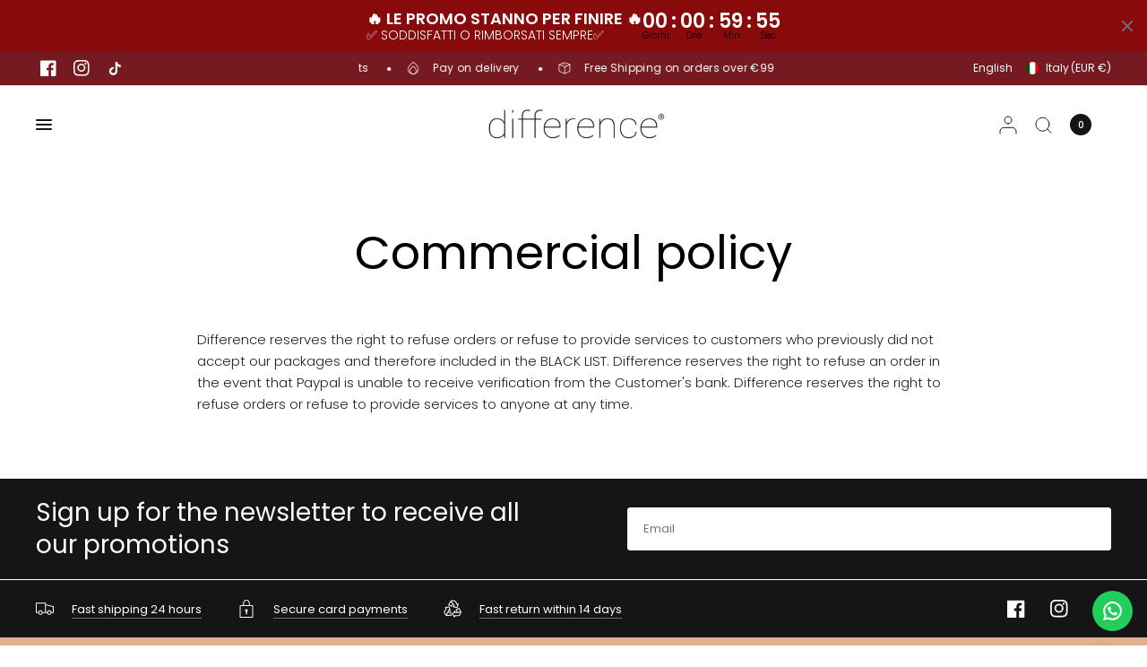

--- FILE ---
content_type: text/html; charset=utf-8
request_url: https://differencestore.it/en/pages/politica-commerciale
body_size: 41337
content:
<!doctype html><html class="no-js" lang="en" dir="ltr">
<head>
<!-- Google Tag Manager -->
<script>(function(w,d,s,l,i){w[l]=w[l]||[];w[l].push({'gtm.start':
new Date().getTime(),event:'gtm.js'});var f=d.getElementsByTagName(s)[0],
j=d.createElement(s),dl=l!='dataLayer'?'&l='+l:'';j.async=true;j.src=
'https://www.googletagmanager.com/gtm.js?id='+i+dl;f.parentNode.insertBefore(j,f);
})(window,document,'script','dataLayer','GTM-M5PLTTWS');</script>
<!-- End Google Tag Manager -->
  <meta name="google-site-verification" content="xKJROxESFG699uMH1kcPzmxR4dOYmvbOUnAlznClfg4" />
  <!-- Google Tag Manager -->
<script>
  window.dataLayer = window.dataLayer || [];
</script>
<script>
(function(w,d,s,l,i){w[l]=w[l]||[];w[l].push({"gtm.start":
  new Date().getTime(),event:"gtm.js"});var f=d.getElementsByTagName(s)[0],
  j=d.createElement(s),dl=l!="dataLayer"?"&l="+l:"";j.async=true;j.src=
  "https://www.googletagmanager.com/gtm.js?id="+i+dl;f.parentNode.insertBefore(j,f);
})(window,document,"script","dataLayer","GTM-PR4NL72N");
</script>
<!-- End Google Tag Manager -->
<script id="elevar-gtm-suite-config" type="application/json">{"gtm_id": "GTM-PR4NL72N", "event_config": {"cart_reconcile": true, "cart_view": true, "checkout_complete": true, "checkout_step": true, "collection_view": true, "product_add_to_cart": false, "product_add_to_cart_ajax": true, "product_remove_from_cart": true, "product_select": true, "product_view": true, "search_results_view": true, "user": true, "save_order_notes": true}, "gtm_suite_script": "https://cdn.shopify.com/s/files/1/0605/6869/9030/files/datalayer.js", "consent_enabled": false}</script>



  
	<meta charset="utf-8">
	<meta http-equiv="X-UA-Compatible" content="IE=edge,chrome=1">
	<meta name="viewport" content="width=device-width, initial-scale=1, maximum-scale=5, viewport-fit=cover">
	<meta name="theme-color" content="#ffffff">
	<link rel="canonical" href="https://differencestore.it/en/pages/politica-commerciale">
	<link rel="preconnect" href="https://cdn.shopify.com" crossorigin>
	<link rel="preload" as="style" href="//differencestore.it/cdn/shop/t/34/assets/app.css?v=53723639720855722091761819762">


<link href="//differencestore.it/cdn/shop/t/34/assets/animations.min.js?v=125551192498043818911761819762" as="script" rel="preload">
<link href="//differencestore.it/cdn/shop/t/34/assets/vendor.min.js?v=157477036952821991051761819762" as="script" rel="preload">
<link href="//differencestore.it/cdn/shop/t/34/assets/app.js?v=114315713529501051331761819762" as="script" rel="preload">
<link href="//differencestore.it/cdn/shop/t/34/assets/slideshow.js?v=65984773013166353311761819762" as="script" rel="preload">

<script>
window.lazySizesConfig = window.lazySizesConfig || {};
window.lazySizesConfig.expand = 250;
window.lazySizesConfig.loadMode = 1;
window.lazySizesConfig.loadHidden = false;
</script>


	<link rel="icon" type="image/png" href="//differencestore.it/cdn/shop/files/FAVICON_1.png?crop=center&height=32&v=1677439303&width=32">

	<title>
	Commercial policy &ndash; Difference Store
	</title>

	
	<meta name="description" content="Difference reserves the right to refuse orders or refuse to provide services to customers who previously did not accept our packages and therefore included in the BLACK LIST. Difference reserves the right to refuse an order in the event that Paypal is unable to receive verification from the Customer&#39;s bank. Difference ">
	
<link rel="preconnect" href="https://fonts.shopifycdn.com" crossorigin>

<meta property="og:site_name" content="Difference Store">
<meta property="og:url" content="https://differencestore.it/en/pages/politica-commerciale">
<meta property="og:title" content="Commercial policy">
<meta property="og:type" content="website">
<meta property="og:description" content="Difference reserves the right to refuse orders or refuse to provide services to customers who previously did not accept our packages and therefore included in the BLACK LIST. Difference reserves the right to refuse an order in the event that Paypal is unable to receive verification from the Customer&#39;s bank. Difference "><meta property="og:image" content="http://differencestore.it/cdn/shop/files/Progetto_senza_titolo_11_0f4b856b-5aa1-47fb-a06f-aff7ceb0b86d.png?height=628&pad_color=fff&v=1687630040&width=1200">
  <meta property="og:image:secure_url" content="https://differencestore.it/cdn/shop/files/Progetto_senza_titolo_11_0f4b856b-5aa1-47fb-a06f-aff7ceb0b86d.png?height=628&pad_color=fff&v=1687630040&width=1200">
  <meta property="og:image:width" content="1200">
  <meta property="og:image:height" content="628"><meta name="twitter:card" content="summary_large_image">
<meta name="twitter:title" content="Commercial policy">
<meta name="twitter:description" content="Difference reserves the right to refuse orders or refuse to provide services to customers who previously did not accept our packages and therefore included in the BLACK LIST. Difference reserves the right to refuse an order in the event that Paypal is unable to receive verification from the Customer&#39;s bank. Difference ">


	<link href="//differencestore.it/cdn/shop/t/34/assets/app.css?v=53723639720855722091761819762" rel="stylesheet" type="text/css" media="all" />

	<style data-shopify>
	@font-face {
  font-family: Poppins;
  font-weight: 300;
  font-style: normal;
  font-display: swap;
  src: url("//differencestore.it/cdn/fonts/poppins/poppins_n3.05f58335c3209cce17da4f1f1ab324ebe2982441.woff2") format("woff2"),
       url("//differencestore.it/cdn/fonts/poppins/poppins_n3.6971368e1f131d2c8ff8e3a44a36b577fdda3ff5.woff") format("woff");
}

@font-face {
  font-family: Poppins;
  font-weight: 500;
  font-style: normal;
  font-display: swap;
  src: url("//differencestore.it/cdn/fonts/poppins/poppins_n5.ad5b4b72b59a00358afc706450c864c3c8323842.woff2") format("woff2"),
       url("//differencestore.it/cdn/fonts/poppins/poppins_n5.33757fdf985af2d24b32fcd84c9a09224d4b2c39.woff") format("woff");
}

@font-face {
  font-family: Poppins;
  font-weight: 600;
  font-style: normal;
  font-display: swap;
  src: url("//differencestore.it/cdn/fonts/poppins/poppins_n6.aa29d4918bc243723d56b59572e18228ed0786f6.woff2") format("woff2"),
       url("//differencestore.it/cdn/fonts/poppins/poppins_n6.5f815d845fe073750885d5b7e619ee00e8111208.woff") format("woff");
}

@font-face {
  font-family: Poppins;
  font-weight: 300;
  font-style: italic;
  font-display: swap;
  src: url("//differencestore.it/cdn/fonts/poppins/poppins_i3.8536b4423050219f608e17f134fe9ea3b01ed890.woff2") format("woff2"),
       url("//differencestore.it/cdn/fonts/poppins/poppins_i3.0f4433ada196bcabf726ed78f8e37e0995762f7f.woff") format("woff");
}

@font-face {
  font-family: Poppins;
  font-weight: 600;
  font-style: italic;
  font-display: swap;
  src: url("//differencestore.it/cdn/fonts/poppins/poppins_i6.bb8044d6203f492888d626dafda3c2999253e8e9.woff2") format("woff2"),
       url("//differencestore.it/cdn/fonts/poppins/poppins_i6.e233dec1a61b1e7dead9f920159eda42280a02c3.woff") format("woff");
}


		@font-face {
  font-family: Poppins;
  font-weight: 400;
  font-style: normal;
  font-display: swap;
  src: url("//differencestore.it/cdn/fonts/poppins/poppins_n4.0ba78fa5af9b0e1a374041b3ceaadf0a43b41362.woff2") format("woff2"),
       url("//differencestore.it/cdn/fonts/poppins/poppins_n4.214741a72ff2596839fc9760ee7a770386cf16ca.woff") format("woff");
}

@font-face {
  font-family: Poppins;
  font-weight: 400;
  font-style: normal;
  font-display: swap;
  src: url("//differencestore.it/cdn/fonts/poppins/poppins_n4.0ba78fa5af9b0e1a374041b3ceaadf0a43b41362.woff2") format("woff2"),
       url("//differencestore.it/cdn/fonts/poppins/poppins_n4.214741a72ff2596839fc9760ee7a770386cf16ca.woff") format("woff");
}

h1,h2,h3,h4,h5,h6,
	.h1,.h2,.h3,.h4,.h5,.h6,
	.logolink.text-logo,
	.heading-font,
	.h1-xlarge,
	.h1-large,
	blockquote,
	.blog-post .featured-image > a:after,
	.customer-addresses .my-address .address-index {
		font-style: normal;
		font-weight: 400;
		font-family: Poppins, sans-serif;
	}
	body,
	.body-font,
	.thb-product-detail .product-title {
		font-style: normal;
		font-weight: 300;
		font-family: Poppins, sans-serif;
	}
	:root {
		--font-body-scale: 1.0;
		--font-body-line-height-scale: 1.0;
		--font-body-letter-spacing: 0.0em;
		--font-announcement-scale: 1.0;
		--font-heading-scale: 1.0;
		--font-heading-weight: 400;
		--font-heading-line-height-scale: 1.0;
		--font-heading-letter-spacing: 0.0em;
		--font-navigation-scale: 1.0;
		--font-product-title-scale: 1.0;
		--font-product-title-line-height-scale: 1.0;
		--button-letter-spacing: 0.0em;
		--cursor-close-svg-url: url(//differencestore.it/cdn/shop/t/34/assets/cursor-close.svg?v=33661380850439500431761819762);
		--cursor-zoom-svg-url: url(//differencestore.it/cdn/shop/t/34/assets/cursor-zoom.svg?v=26373103823712561291761819762);

		--button-border-radius: 3px;
		--input-border-radius: 3px;--bg-body: #ffffff;
			--bg-body-rgb: 255,255,255;
			--bg-body-darken: #f7f7f7;
			--payment-terms-background-color: #ffffff;--color-body: #232323;
		  --color-body-rgb: 35,35,35;--color-heading: #000000;
		  --color-heading-rgb: 0,0,0;--color-accent: #232323;
			--color-accent-rgb: 35,35,35;--color-border: #eaeaea;
			--color-border-rgb: 234,234,234;--color-form-border: #d9d9d9;--color-overlay-rgb: 96,96,96;--color-announcement-bar-text: #ffffff;--color-announcement-bar-bg: #741a20;--color-announcement-bar-border: #e2e2e2;--color-header-bg: #ffffff;
			--color-header-bg-rgb: 255,255,255;--color-header-text: #151515;
			--color-header-text-rgb: 21,21,21;--color-header-links: #151515;--color-header-links-hover: #151515;--color-header-icons: #151515;--color-header-border: #E2E2E2;--solid-button-background: #25b312;--solid-button-label: #ffffff;--outline-button-label: #25b312;--color-price: #000000;--color-star: #FD9A52;--color-dots: #151515;--color-inventory-instock: #25b312;--color-inventory-lowstock: #FB9E5B;--section-spacing-mobile: 50px;--section-spacing-desktop: 70px;--button-border-radius: 3px;--color-badge-text: #ffffff;--color-badge-sold-out: #939393;--color-badge-sale: #d51919;--badge-corner-radius: 3px;--color-footer-text: #ffffff;
			--color-footer-text-rgb: 255,255,255;--color-footer-heading: #ffffff;--color-footer-link: #ffffff;--color-footer-link-hover: #ffffff;--color-footer-border: #ffffff;
			--color-footer-border-rgb: 255,255,255;--color-footer-bg: #151515;}
</style>


	<script>
		window.theme = window.theme || {};
		theme = {
			settings: {
				money_with_currency_format:"€{{amount_with_comma_separator}}",
				cart_drawer:true,
				product_id: false,
				animation_easing: 'power1.out'
			},
			routes: {
				root_url: '/en',
				cart_url: '/en/cart',
				cart_add_url: '/en/cart/add',
				search_url: '/en/search',
				cart_change_url: '/en/cart/change',
				cart_update_url: '/en/cart/update',
				predictive_search_url: '/en/search/suggest',
			},
			variantStrings: {
        addToCart: `Add to cart`,
        soldOut: `Sold out`,
        unavailable: `Unavailable`,
      },
			strings: {
				requiresTerms: `You must agree with the terms and conditions of sales to check out`,
			}
		};
	</script>
	<script>window.performance && window.performance.mark && window.performance.mark('shopify.content_for_header.start');</script><meta name="google-site-verification" content="NVrpT6u6k8yz5sl1j9PomzcbLKXpJ4ipYG0pJV8YQCI">
<meta name="facebook-domain-verification" content="2xitle5vawcglp5a8xggz3bi0dcgs3">
<meta id="shopify-digital-wallet" name="shopify-digital-wallet" content="/55596974420/digital_wallets/dialog">
<meta name="shopify-checkout-api-token" content="17f7235a10ff1e9de7bcd40832b90d7e">
<meta id="in-context-paypal-metadata" data-shop-id="55596974420" data-venmo-supported="false" data-environment="production" data-locale="en_US" data-paypal-v4="true" data-currency="EUR">
<link rel="alternate" hreflang="x-default" href="https://differencestore.it/pages/politica-commerciale">
<link rel="alternate" hreflang="en" href="https://differencestore.it/en/pages/politica-commerciale">
<link rel="alternate" hreflang="es" href="https://differencestore.it/es/pages/politica-commerciale">
<script async="async" src="/checkouts/internal/preloads.js?locale=en-IT"></script>
<link rel="preconnect" href="https://shop.app" crossorigin="anonymous">
<script async="async" src="https://shop.app/checkouts/internal/preloads.js?locale=en-IT&shop_id=55596974420" crossorigin="anonymous"></script>
<script id="apple-pay-shop-capabilities" type="application/json">{"shopId":55596974420,"countryCode":"IT","currencyCode":"EUR","merchantCapabilities":["supports3DS"],"merchantId":"gid:\/\/shopify\/Shop\/55596974420","merchantName":"Difference Store","requiredBillingContactFields":["postalAddress","email","phone"],"requiredShippingContactFields":["postalAddress","email","phone"],"shippingType":"shipping","supportedNetworks":["visa","maestro","masterCard","amex"],"total":{"type":"pending","label":"Difference Store","amount":"1.00"},"shopifyPaymentsEnabled":true,"supportsSubscriptions":true}</script>
<script id="shopify-features" type="application/json">{"accessToken":"17f7235a10ff1e9de7bcd40832b90d7e","betas":["rich-media-storefront-analytics"],"domain":"differencestore.it","predictiveSearch":true,"shopId":55596974420,"locale":"en"}</script>
<script>var Shopify = Shopify || {};
Shopify.shop = "differenceonline.myshopify.com";
Shopify.locale = "en";
Shopify.currency = {"active":"EUR","rate":"1.0"};
Shopify.country = "IT";
Shopify.theme = {"name":"Copia di Distinctive (versione enzo)","id":188644163924,"schema_name":"Distinctive","schema_version":"1.0.1","theme_store_id":2431,"role":"main"};
Shopify.theme.handle = "null";
Shopify.theme.style = {"id":null,"handle":null};
Shopify.cdnHost = "differencestore.it/cdn";
Shopify.routes = Shopify.routes || {};
Shopify.routes.root = "/en/";</script>
<script type="module">!function(o){(o.Shopify=o.Shopify||{}).modules=!0}(window);</script>
<script>!function(o){function n(){var o=[];function n(){o.push(Array.prototype.slice.apply(arguments))}return n.q=o,n}var t=o.Shopify=o.Shopify||{};t.loadFeatures=n(),t.autoloadFeatures=n()}(window);</script>
<script>
  window.ShopifyPay = window.ShopifyPay || {};
  window.ShopifyPay.apiHost = "shop.app\/pay";
  window.ShopifyPay.redirectState = null;
</script>
<script id="shop-js-analytics" type="application/json">{"pageType":"page"}</script>
<script defer="defer" async type="module" src="//differencestore.it/cdn/shopifycloud/shop-js/modules/v2/client.init-shop-cart-sync_Bc8-qrdt.en.esm.js"></script>
<script defer="defer" async type="module" src="//differencestore.it/cdn/shopifycloud/shop-js/modules/v2/chunk.common_CmNk3qlo.esm.js"></script>
<script type="module">
  await import("//differencestore.it/cdn/shopifycloud/shop-js/modules/v2/client.init-shop-cart-sync_Bc8-qrdt.en.esm.js");
await import("//differencestore.it/cdn/shopifycloud/shop-js/modules/v2/chunk.common_CmNk3qlo.esm.js");

  window.Shopify.SignInWithShop?.initShopCartSync?.({"fedCMEnabled":true,"windoidEnabled":true});

</script>
<script>
  window.Shopify = window.Shopify || {};
  if (!window.Shopify.featureAssets) window.Shopify.featureAssets = {};
  window.Shopify.featureAssets['shop-js'] = {"shop-cart-sync":["modules/v2/client.shop-cart-sync_DOpY4EW0.en.esm.js","modules/v2/chunk.common_CmNk3qlo.esm.js"],"init-fed-cm":["modules/v2/client.init-fed-cm_D2vsy40D.en.esm.js","modules/v2/chunk.common_CmNk3qlo.esm.js"],"shop-button":["modules/v2/client.shop-button_CI-s0xGZ.en.esm.js","modules/v2/chunk.common_CmNk3qlo.esm.js"],"shop-toast-manager":["modules/v2/client.shop-toast-manager_Cx0C6may.en.esm.js","modules/v2/chunk.common_CmNk3qlo.esm.js"],"init-windoid":["modules/v2/client.init-windoid_CXNAd0Cm.en.esm.js","modules/v2/chunk.common_CmNk3qlo.esm.js"],"init-shop-email-lookup-coordinator":["modules/v2/client.init-shop-email-lookup-coordinator_B9mmbKi4.en.esm.js","modules/v2/chunk.common_CmNk3qlo.esm.js"],"shop-cash-offers":["modules/v2/client.shop-cash-offers_CL9Nay2h.en.esm.js","modules/v2/chunk.common_CmNk3qlo.esm.js","modules/v2/chunk.modal_CvhjeixQ.esm.js"],"avatar":["modules/v2/client.avatar_BTnouDA3.en.esm.js"],"init-shop-cart-sync":["modules/v2/client.init-shop-cart-sync_Bc8-qrdt.en.esm.js","modules/v2/chunk.common_CmNk3qlo.esm.js"],"init-customer-accounts-sign-up":["modules/v2/client.init-customer-accounts-sign-up_C7zhr03q.en.esm.js","modules/v2/client.shop-login-button_BbMx65lK.en.esm.js","modules/v2/chunk.common_CmNk3qlo.esm.js","modules/v2/chunk.modal_CvhjeixQ.esm.js"],"pay-button":["modules/v2/client.pay-button_Bhm3077V.en.esm.js","modules/v2/chunk.common_CmNk3qlo.esm.js"],"init-shop-for-new-customer-accounts":["modules/v2/client.init-shop-for-new-customer-accounts_rLbLSDTe.en.esm.js","modules/v2/client.shop-login-button_BbMx65lK.en.esm.js","modules/v2/chunk.common_CmNk3qlo.esm.js","modules/v2/chunk.modal_CvhjeixQ.esm.js"],"init-customer-accounts":["modules/v2/client.init-customer-accounts_DkVf8Jdu.en.esm.js","modules/v2/client.shop-login-button_BbMx65lK.en.esm.js","modules/v2/chunk.common_CmNk3qlo.esm.js","modules/v2/chunk.modal_CvhjeixQ.esm.js"],"shop-login-button":["modules/v2/client.shop-login-button_BbMx65lK.en.esm.js","modules/v2/chunk.common_CmNk3qlo.esm.js","modules/v2/chunk.modal_CvhjeixQ.esm.js"],"shop-follow-button":["modules/v2/client.shop-follow-button_B-omSWeu.en.esm.js","modules/v2/chunk.common_CmNk3qlo.esm.js","modules/v2/chunk.modal_CvhjeixQ.esm.js"],"lead-capture":["modules/v2/client.lead-capture_DZQFWrYz.en.esm.js","modules/v2/chunk.common_CmNk3qlo.esm.js","modules/v2/chunk.modal_CvhjeixQ.esm.js"],"checkout-modal":["modules/v2/client.checkout-modal_Fp9GouFF.en.esm.js","modules/v2/chunk.common_CmNk3qlo.esm.js","modules/v2/chunk.modal_CvhjeixQ.esm.js"],"shop-login":["modules/v2/client.shop-login_B9KWmZaW.en.esm.js","modules/v2/chunk.common_CmNk3qlo.esm.js","modules/v2/chunk.modal_CvhjeixQ.esm.js"],"payment-terms":["modules/v2/client.payment-terms_Bl_bs7GP.en.esm.js","modules/v2/chunk.common_CmNk3qlo.esm.js","modules/v2/chunk.modal_CvhjeixQ.esm.js"]};
</script>
<script>(function() {
  var isLoaded = false;
  function asyncLoad() {
    if (isLoaded) return;
    isLoaded = true;
    var urls = ["https:\/\/configs.carthike.com\/carthike.js?shop=differenceonline.myshopify.com","https:\/\/ecommplugins-scripts.trustpilot.com\/v2.1\/js\/header.min.js?settings=eyJrZXkiOiJITHVrSW5OdmROSnZPaU43IiwicyI6IiJ9\u0026v=2.5\u0026shop=differenceonline.myshopify.com","https:\/\/ecommplugins-trustboxsettings.trustpilot.com\/differenceonline.myshopify.com.js?settings=1724930815145\u0026shop=differenceonline.myshopify.com","https:\/\/widget.trustpilot.com\/bootstrap\/v5\/tp.widget.sync.bootstrap.min.js?shop=differenceonline.myshopify.com","https:\/\/widget.trustpilot.com\/bootstrap\/v5\/tp.widget.sync.bootstrap.min.js?shop=differenceonline.myshopify.com"];
    for (var i = 0; i < urls.length; i++) {
      var s = document.createElement('script');
      s.type = 'text/javascript';
      s.async = true;
      s.src = urls[i];
      var x = document.getElementsByTagName('script')[0];
      x.parentNode.insertBefore(s, x);
    }
  };
  if(window.attachEvent) {
    window.attachEvent('onload', asyncLoad);
  } else {
    window.addEventListener('load', asyncLoad, false);
  }
})();</script>
<script id="__st">var __st={"a":55596974420,"offset":3600,"reqid":"c64a0525-b8e7-4f5c-bd84-2366e2b17c9f-1762417008","pageurl":"differencestore.it\/en\/pages\/politica-commerciale","s":"pages-115085934932","u":"e901305b70fd","p":"page","rtyp":"page","rid":115085934932};</script>
<script>window.ShopifyPaypalV4VisibilityTracking = true;</script>
<script id="captcha-bootstrap">!function(){'use strict';const t='contact',e='account',n='new_comment',o=[[t,t],['blogs',n],['comments',n],[t,'customer']],c=[[e,'customer_login'],[e,'guest_login'],[e,'recover_customer_password'],[e,'create_customer']],r=t=>t.map((([t,e])=>`form[action*='/${t}']:not([data-nocaptcha='true']) input[name='form_type'][value='${e}']`)).join(','),a=t=>()=>t?[...document.querySelectorAll(t)].map((t=>t.form)):[];function s(){const t=[...o],e=r(t);return a(e)}const i='password',u='form_key',d=['recaptcha-v3-token','g-recaptcha-response','h-captcha-response',i],f=()=>{try{return window.sessionStorage}catch{return}},m='__shopify_v',_=t=>t.elements[u];function p(t,e,n=!1){try{const o=window.sessionStorage,c=JSON.parse(o.getItem(e)),{data:r}=function(t){const{data:e,action:n}=t;return t[m]||n?{data:e,action:n}:{data:t,action:n}}(c);for(const[e,n]of Object.entries(r))t.elements[e]&&(t.elements[e].value=n);n&&o.removeItem(e)}catch(o){console.error('form repopulation failed',{error:o})}}const l='form_type',E='cptcha';function T(t){t.dataset[E]=!0}const w=window,h=w.document,L='Shopify',v='ce_forms',y='captcha';let A=!1;((t,e)=>{const n=(g='f06e6c50-85a8-45c8-87d0-21a2b65856fe',I='https://cdn.shopify.com/shopifycloud/storefront-forms-hcaptcha/ce_storefront_forms_captcha_hcaptcha.v1.5.2.iife.js',D={infoText:'Protected by hCaptcha',privacyText:'Privacy',termsText:'Terms'},(t,e,n)=>{const o=w[L][v],c=o.bindForm;if(c)return c(t,g,e,D).then(n);var r;o.q.push([[t,g,e,D],n]),r=I,A||(h.body.append(Object.assign(h.createElement('script'),{id:'captcha-provider',async:!0,src:r})),A=!0)});var g,I,D;w[L]=w[L]||{},w[L][v]=w[L][v]||{},w[L][v].q=[],w[L][y]=w[L][y]||{},w[L][y].protect=function(t,e){n(t,void 0,e),T(t)},Object.freeze(w[L][y]),function(t,e,n,w,h,L){const[v,y,A,g]=function(t,e,n){const i=e?o:[],u=t?c:[],d=[...i,...u],f=r(d),m=r(i),_=r(d.filter((([t,e])=>n.includes(e))));return[a(f),a(m),a(_),s()]}(w,h,L),I=t=>{const e=t.target;return e instanceof HTMLFormElement?e:e&&e.form},D=t=>v().includes(t);t.addEventListener('submit',(t=>{const e=I(t);if(!e)return;const n=D(e)&&!e.dataset.hcaptchaBound&&!e.dataset.recaptchaBound,o=_(e),c=g().includes(e)&&(!o||!o.value);(n||c)&&t.preventDefault(),c&&!n&&(function(t){try{if(!f())return;!function(t){const e=f();if(!e)return;const n=_(t);if(!n)return;const o=n.value;o&&e.removeItem(o)}(t);const e=Array.from(Array(32),(()=>Math.random().toString(36)[2])).join('');!function(t,e){_(t)||t.append(Object.assign(document.createElement('input'),{type:'hidden',name:u})),t.elements[u].value=e}(t,e),function(t,e){const n=f();if(!n)return;const o=[...t.querySelectorAll(`input[type='${i}']`)].map((({name:t})=>t)),c=[...d,...o],r={};for(const[a,s]of new FormData(t).entries())c.includes(a)||(r[a]=s);n.setItem(e,JSON.stringify({[m]:1,action:t.action,data:r}))}(t,e)}catch(e){console.error('failed to persist form',e)}}(e),e.submit())}));const S=(t,e)=>{t&&!t.dataset[E]&&(n(t,e.some((e=>e===t))),T(t))};for(const o of['focusin','change'])t.addEventListener(o,(t=>{const e=I(t);D(e)&&S(e,y())}));const B=e.get('form_key'),M=e.get(l),P=B&&M;t.addEventListener('DOMContentLoaded',(()=>{const t=y();if(P)for(const e of t)e.elements[l].value===M&&p(e,B);[...new Set([...A(),...v().filter((t=>'true'===t.dataset.shopifyCaptcha))])].forEach((e=>S(e,t)))}))}(h,new URLSearchParams(w.location.search),n,t,e,['guest_login'])})(!0,!0)}();</script>
<script integrity="sha256-52AcMU7V7pcBOXWImdc/TAGTFKeNjmkeM1Pvks/DTgc=" data-source-attribution="shopify.loadfeatures" defer="defer" src="//differencestore.it/cdn/shopifycloud/storefront/assets/storefront/load_feature-81c60534.js" crossorigin="anonymous"></script>
<script crossorigin="anonymous" defer="defer" src="//differencestore.it/cdn/shopifycloud/storefront/assets/shopify_pay/storefront-65b4c6d7.js?v=20250812"></script>
<script data-source-attribution="shopify.dynamic_checkout.dynamic.init">var Shopify=Shopify||{};Shopify.PaymentButton=Shopify.PaymentButton||{isStorefrontPortableWallets:!0,init:function(){window.Shopify.PaymentButton.init=function(){};var t=document.createElement("script");t.src="https://differencestore.it/cdn/shopifycloud/portable-wallets/latest/portable-wallets.en.js",t.type="module",document.head.appendChild(t)}};
</script>
<script data-source-attribution="shopify.dynamic_checkout.buyer_consent">
  function portableWalletsHideBuyerConsent(e){var t=document.getElementById("shopify-buyer-consent"),n=document.getElementById("shopify-subscription-policy-button");t&&n&&(t.classList.add("hidden"),t.setAttribute("aria-hidden","true"),n.removeEventListener("click",e))}function portableWalletsShowBuyerConsent(e){var t=document.getElementById("shopify-buyer-consent"),n=document.getElementById("shopify-subscription-policy-button");t&&n&&(t.classList.remove("hidden"),t.removeAttribute("aria-hidden"),n.addEventListener("click",e))}window.Shopify?.PaymentButton&&(window.Shopify.PaymentButton.hideBuyerConsent=portableWalletsHideBuyerConsent,window.Shopify.PaymentButton.showBuyerConsent=portableWalletsShowBuyerConsent);
</script>
<script data-source-attribution="shopify.dynamic_checkout.cart.bootstrap">document.addEventListener("DOMContentLoaded",(function(){function t(){return document.querySelector("shopify-accelerated-checkout-cart, shopify-accelerated-checkout")}if(t())Shopify.PaymentButton.init();else{new MutationObserver((function(e,n){t()&&(Shopify.PaymentButton.init(),n.disconnect())})).observe(document.body,{childList:!0,subtree:!0})}}));
</script>
<link id="shopify-accelerated-checkout-styles" rel="stylesheet" media="screen" href="https://differencestore.it/cdn/shopifycloud/portable-wallets/latest/accelerated-checkout-backwards-compat.css" crossorigin="anonymous">
<style id="shopify-accelerated-checkout-cart">
        #shopify-buyer-consent {
  margin-top: 1em;
  display: inline-block;
  width: 100%;
}

#shopify-buyer-consent.hidden {
  display: none;
}

#shopify-subscription-policy-button {
  background: none;
  border: none;
  padding: 0;
  text-decoration: underline;
  font-size: inherit;
  cursor: pointer;
}

#shopify-subscription-policy-button::before {
  box-shadow: none;
}

      </style>

<script>window.performance && window.performance.mark && window.performance.mark('shopify.content_for_header.end');</script> <!-- Header hook for plugins -->

	<script>document.documentElement.className = document.documentElement.className.replace('no-js', 'js');</script>
<!-- BEGIN app block: shopify://apps/consentmo-gdpr/blocks/gdpr_cookie_consent/4fbe573f-a377-4fea-9801-3ee0858cae41 -->


<!-- END app block --><!-- BEGIN app block: shopify://apps/scalapay-on-site-messaging/blocks/widget-embed-block/3be66716-9837-4466-bbb5-839858e44339 -->
<style></style>
<script>

    document.addEventListener('DOMContentLoaded', function () {


        // enable scalapay service
        window.scalapayConfig = window.scalapayConfig || [];

        let isCountryEnabled = function (country, countries) {

            if (!country) return true;

            return countries.split(',').map(x => x.trim().toUpperCase()).filter(Boolean).includes(`${country}`.toUpperCase());
        }

        let createWidgets = function (config, widgets, extraProps) {

            for (const widget of widgets.split('\n').map(x => x.trim()).filter(Boolean)) {
                const parts = widget.split("|").map(x => x.trim());

                if (parts.length < 3) {
                    console.warn(`Scalapay - Invalid widget configuration: ${widget}`);
                    continue;
                }

                config["type"] = parts[0];
                config["amount-selectors"] = JSON.stringify(parts.slice(2));
                config["dark-mode"] = extraProps[`${config["type"]}-dark-mode`] ?? 'never';
                config["alignment"] = extraProps[`${config["type"]}-alignment`] ?? 'left';

                window.scalapayConfig.push([parts[1], JSON.parse(JSON.stringify(config))]);
            }
        }

        const country = document.cookie
            .split("; ")
            .find((row) => row.startsWith("localization="))
            ?.split("=")[1]; // ?? widget_locale

        if (!isCountryEnabled(country, "AT,BE,FI,FR,DE,IT,NL,PT,ES,YT,RE,GF,GP,MQ")) {
            console.info(`Scalapay widget is not enabled in ${country} country.`)
        } else {
            createWidgets(
                {
                    "style": 'display: block;',
                    "min-amount": '5',
                    "max-amount": '1500',
                    "locale": "en",
                    "currency-position": 'after',
                    "currency-display": 'symbol',
                    "merchant-token": '',
                    "amount-separator": '',
                    "hide-installments": 'false',
                    "hide-learn-more": 'false',
                },
                "",
                {
                  "product-dark-mode": 'never',
                  "cart-dark-mode": 'never',
                  "product-alignment": 'left',
                  "cart-alignment": 'left',
                }
            )
        }


    });


</script>




<!-- END app block --><!-- BEGIN app block: shopify://apps/ck-whatsapp/blocks/app-embed-block/ce4c5d89-06d5-4502-b18d-35d424a3f693 --><!-- END app block --><script src="https://cdn.shopify.com/extensions/86c0df0a-bd1d-4406-855a-75a34c16b913/scalapay-on-site-messaging-36/assets/scalapay.js" type="text/javascript" defer="defer"></script>
<script src="https://cdn.shopify.com/extensions/019a38e4-c29f-74a2-b9c7-7d1d20e768e6/whatsapp-crm-dev-14/assets/carthike.js" type="text/javascript" defer="defer"></script>
<script src="https://cdn.shopify.com/extensions/019a4f45-90dd-7810-acc2-9cbaafc9ef92/consentmo-gdpr-465/assets/consentmo_cookie_consent.js" type="text/javascript" defer="defer"></script>
<script src="https://cdn.shopify.com/extensions/0199ed94-73ff-7892-af02-6cf6ab379a2c/essential-countdown-timer-47/assets/countdown_timer_essential_apps.min.js" type="text/javascript" defer="defer"></script>
<link href="https://monorail-edge.shopifysvc.com" rel="dns-prefetch">
<script>(function(){if ("sendBeacon" in navigator && "performance" in window) {try {var session_token_from_headers = performance.getEntriesByType('navigation')[0].serverTiming.find(x => x.name == '_s').description;} catch {var session_token_from_headers = undefined;}var session_cookie_matches = document.cookie.match(/_shopify_s=([^;]*)/);var session_token_from_cookie = session_cookie_matches && session_cookie_matches.length === 2 ? session_cookie_matches[1] : "";var session_token = session_token_from_headers || session_token_from_cookie || "";function handle_abandonment_event(e) {var entries = performance.getEntries().filter(function(entry) {return /monorail-edge.shopifysvc.com/.test(entry.name);});if (!window.abandonment_tracked && entries.length === 0) {window.abandonment_tracked = true;var currentMs = Date.now();var navigation_start = performance.timing.navigationStart;var payload = {shop_id: 55596974420,url: window.location.href,navigation_start,duration: currentMs - navigation_start,session_token,page_type: "page"};window.navigator.sendBeacon("https://monorail-edge.shopifysvc.com/v1/produce", JSON.stringify({schema_id: "online_store_buyer_site_abandonment/1.1",payload: payload,metadata: {event_created_at_ms: currentMs,event_sent_at_ms: currentMs}}));}}window.addEventListener('pagehide', handle_abandonment_event);}}());</script>
<script id="web-pixels-manager-setup">(function e(e,d,r,n,o){if(void 0===o&&(o={}),!Boolean(null===(a=null===(i=window.Shopify)||void 0===i?void 0:i.analytics)||void 0===a?void 0:a.replayQueue)){var i,a;window.Shopify=window.Shopify||{};var t=window.Shopify;t.analytics=t.analytics||{};var s=t.analytics;s.replayQueue=[],s.publish=function(e,d,r){return s.replayQueue.push([e,d,r]),!0};try{self.performance.mark("wpm:start")}catch(e){}var l=function(){var e={modern:/Edge?\/(1{2}[4-9]|1[2-9]\d|[2-9]\d{2}|\d{4,})\.\d+(\.\d+|)|Firefox\/(1{2}[4-9]|1[2-9]\d|[2-9]\d{2}|\d{4,})\.\d+(\.\d+|)|Chrom(ium|e)\/(9{2}|\d{3,})\.\d+(\.\d+|)|(Maci|X1{2}).+ Version\/(15\.\d+|(1[6-9]|[2-9]\d|\d{3,})\.\d+)([,.]\d+|)( \(\w+\)|)( Mobile\/\w+|) Safari\/|Chrome.+OPR\/(9{2}|\d{3,})\.\d+\.\d+|(CPU[ +]OS|iPhone[ +]OS|CPU[ +]iPhone|CPU IPhone OS|CPU iPad OS)[ +]+(15[._]\d+|(1[6-9]|[2-9]\d|\d{3,})[._]\d+)([._]\d+|)|Android:?[ /-](13[3-9]|1[4-9]\d|[2-9]\d{2}|\d{4,})(\.\d+|)(\.\d+|)|Android.+Firefox\/(13[5-9]|1[4-9]\d|[2-9]\d{2}|\d{4,})\.\d+(\.\d+|)|Android.+Chrom(ium|e)\/(13[3-9]|1[4-9]\d|[2-9]\d{2}|\d{4,})\.\d+(\.\d+|)|SamsungBrowser\/([2-9]\d|\d{3,})\.\d+/,legacy:/Edge?\/(1[6-9]|[2-9]\d|\d{3,})\.\d+(\.\d+|)|Firefox\/(5[4-9]|[6-9]\d|\d{3,})\.\d+(\.\d+|)|Chrom(ium|e)\/(5[1-9]|[6-9]\d|\d{3,})\.\d+(\.\d+|)([\d.]+$|.*Safari\/(?![\d.]+ Edge\/[\d.]+$))|(Maci|X1{2}).+ Version\/(10\.\d+|(1[1-9]|[2-9]\d|\d{3,})\.\d+)([,.]\d+|)( \(\w+\)|)( Mobile\/\w+|) Safari\/|Chrome.+OPR\/(3[89]|[4-9]\d|\d{3,})\.\d+\.\d+|(CPU[ +]OS|iPhone[ +]OS|CPU[ +]iPhone|CPU IPhone OS|CPU iPad OS)[ +]+(10[._]\d+|(1[1-9]|[2-9]\d|\d{3,})[._]\d+)([._]\d+|)|Android:?[ /-](13[3-9]|1[4-9]\d|[2-9]\d{2}|\d{4,})(\.\d+|)(\.\d+|)|Mobile Safari.+OPR\/([89]\d|\d{3,})\.\d+\.\d+|Android.+Firefox\/(13[5-9]|1[4-9]\d|[2-9]\d{2}|\d{4,})\.\d+(\.\d+|)|Android.+Chrom(ium|e)\/(13[3-9]|1[4-9]\d|[2-9]\d{2}|\d{4,})\.\d+(\.\d+|)|Android.+(UC? ?Browser|UCWEB|U3)[ /]?(15\.([5-9]|\d{2,})|(1[6-9]|[2-9]\d|\d{3,})\.\d+)\.\d+|SamsungBrowser\/(5\.\d+|([6-9]|\d{2,})\.\d+)|Android.+MQ{2}Browser\/(14(\.(9|\d{2,})|)|(1[5-9]|[2-9]\d|\d{3,})(\.\d+|))(\.\d+|)|K[Aa][Ii]OS\/(3\.\d+|([4-9]|\d{2,})\.\d+)(\.\d+|)/},d=e.modern,r=e.legacy,n=navigator.userAgent;return n.match(d)?"modern":n.match(r)?"legacy":"unknown"}(),u="modern"===l?"modern":"legacy",c=(null!=n?n:{modern:"",legacy:""})[u],f=function(e){return[e.baseUrl,"/wpm","/b",e.hashVersion,"modern"===e.buildTarget?"m":"l",".js"].join("")}({baseUrl:d,hashVersion:r,buildTarget:u}),m=function(e){var d=e.version,r=e.bundleTarget,n=e.surface,o=e.pageUrl,i=e.monorailEndpoint;return{emit:function(e){var a=e.status,t=e.errorMsg,s=(new Date).getTime(),l=JSON.stringify({metadata:{event_sent_at_ms:s},events:[{schema_id:"web_pixels_manager_load/3.1",payload:{version:d,bundle_target:r,page_url:o,status:a,surface:n,error_msg:t},metadata:{event_created_at_ms:s}}]});if(!i)return console&&console.warn&&console.warn("[Web Pixels Manager] No Monorail endpoint provided, skipping logging."),!1;try{return self.navigator.sendBeacon.bind(self.navigator)(i,l)}catch(e){}var u=new XMLHttpRequest;try{return u.open("POST",i,!0),u.setRequestHeader("Content-Type","text/plain"),u.send(l),!0}catch(e){return console&&console.warn&&console.warn("[Web Pixels Manager] Got an unhandled error while logging to Monorail."),!1}}}}({version:r,bundleTarget:l,surface:e.surface,pageUrl:self.location.href,monorailEndpoint:e.monorailEndpoint});try{o.browserTarget=l,function(e){var d=e.src,r=e.async,n=void 0===r||r,o=e.onload,i=e.onerror,a=e.sri,t=e.scriptDataAttributes,s=void 0===t?{}:t,l=document.createElement("script"),u=document.querySelector("head"),c=document.querySelector("body");if(l.async=n,l.src=d,a&&(l.integrity=a,l.crossOrigin="anonymous"),s)for(var f in s)if(Object.prototype.hasOwnProperty.call(s,f))try{l.dataset[f]=s[f]}catch(e){}if(o&&l.addEventListener("load",o),i&&l.addEventListener("error",i),u)u.appendChild(l);else{if(!c)throw new Error("Did not find a head or body element to append the script");c.appendChild(l)}}({src:f,async:!0,onload:function(){if(!function(){var e,d;return Boolean(null===(d=null===(e=window.Shopify)||void 0===e?void 0:e.analytics)||void 0===d?void 0:d.initialized)}()){var d=window.webPixelsManager.init(e)||void 0;if(d){var r=window.Shopify.analytics;r.replayQueue.forEach((function(e){var r=e[0],n=e[1],o=e[2];d.publishCustomEvent(r,n,o)})),r.replayQueue=[],r.publish=d.publishCustomEvent,r.visitor=d.visitor,r.initialized=!0}}},onerror:function(){return m.emit({status:"failed",errorMsg:"".concat(f," has failed to load")})},sri:function(e){var d=/^sha384-[A-Za-z0-9+/=]+$/;return"string"==typeof e&&d.test(e)}(c)?c:"",scriptDataAttributes:o}),m.emit({status:"loading"})}catch(e){m.emit({status:"failed",errorMsg:(null==e?void 0:e.message)||"Unknown error"})}}})({shopId: 55596974420,storefrontBaseUrl: "https://differencestore.it",extensionsBaseUrl: "https://extensions.shopifycdn.com/cdn/shopifycloud/web-pixels-manager",monorailEndpoint: "https://monorail-edge.shopifysvc.com/unstable/produce_batch",surface: "storefront-renderer",enabledBetaFlags: ["2dca8a86"],webPixelsConfigList: [{"id":"3162964308","configuration":"{\"pixelCode\":\"CL36JC3C77UA260K1TS0\"}","eventPayloadVersion":"v1","runtimeContext":"STRICT","scriptVersion":"22e92c2ad45662f435e4801458fb78cc","type":"APP","apiClientId":4383523,"privacyPurposes":["ANALYTICS","MARKETING","SALE_OF_DATA"],"dataSharingAdjustments":{"protectedCustomerApprovalScopes":["read_customer_address","read_customer_email","read_customer_name","read_customer_personal_data","read_customer_phone"]}},{"id":"1587872084","configuration":"{\"pixel_id\":\"835488863940011\",\"pixel_type\":\"facebook_pixel\"}","eventPayloadVersion":"v1","runtimeContext":"OPEN","scriptVersion":"ca16bc87fe92b6042fbaa3acc2fbdaa6","type":"APP","apiClientId":2329312,"privacyPurposes":["ANALYTICS","MARKETING","SALE_OF_DATA"],"dataSharingAdjustments":{"protectedCustomerApprovalScopes":["read_customer_address","read_customer_email","read_customer_name","read_customer_personal_data","read_customer_phone"]}},{"id":"1151795540","configuration":"{\"config\":\"{\\\"google_tag_ids\\\":[\\\"G-17P5RFJLFL\\\",\\\"AW-11385840380\\\",\\\"GT-M3K8S7T\\\"],\\\"target_country\\\":\\\"IT\\\",\\\"gtag_events\\\":[{\\\"type\\\":\\\"begin_checkout\\\",\\\"action_label\\\":[\\\"G-17P5RFJLFL\\\",\\\"AW-11385840380\\\/i0fUCOeq8pQbEPzFmLUq\\\"]},{\\\"type\\\":\\\"search\\\",\\\"action_label\\\":[\\\"G-17P5RFJLFL\\\",\\\"AW-11385840380\\\/5vOoCPOq8pQbEPzFmLUq\\\"]},{\\\"type\\\":\\\"view_item\\\",\\\"action_label\\\":[\\\"G-17P5RFJLFL\\\",\\\"AW-11385840380\\\/G8uSCPCq8pQbEPzFmLUq\\\",\\\"MC-G71C9WXJ0V\\\"]},{\\\"type\\\":\\\"purchase\\\",\\\"action_label\\\":[\\\"G-17P5RFJLFL\\\",\\\"AW-11385840380\\\/mPlLCOSq8pQbEPzFmLUq\\\",\\\"MC-G71C9WXJ0V\\\"]},{\\\"type\\\":\\\"page_view\\\",\\\"action_label\\\":[\\\"G-17P5RFJLFL\\\",\\\"AW-11385840380\\\/UxsSCO2q8pQbEPzFmLUq\\\",\\\"MC-G71C9WXJ0V\\\"]},{\\\"type\\\":\\\"add_payment_info\\\",\\\"action_label\\\":[\\\"G-17P5RFJLFL\\\",\\\"AW-11385840380\\\/WTikCPaq8pQbEPzFmLUq\\\"]},{\\\"type\\\":\\\"add_to_cart\\\",\\\"action_label\\\":[\\\"G-17P5RFJLFL\\\",\\\"AW-11385840380\\\/RD9ZCOqq8pQbEPzFmLUq\\\"]}],\\\"enable_monitoring_mode\\\":false}\"}","eventPayloadVersion":"v1","runtimeContext":"OPEN","scriptVersion":"b2a88bafab3e21179ed38636efcd8a93","type":"APP","apiClientId":1780363,"privacyPurposes":[],"dataSharingAdjustments":{"protectedCustomerApprovalScopes":["read_customer_address","read_customer_email","read_customer_name","read_customer_personal_data","read_customer_phone"]}},{"id":"shopify-app-pixel","configuration":"{}","eventPayloadVersion":"v1","runtimeContext":"STRICT","scriptVersion":"0450","apiClientId":"shopify-pixel","type":"APP","privacyPurposes":["ANALYTICS","MARKETING"]},{"id":"shopify-custom-pixel","eventPayloadVersion":"v1","runtimeContext":"LAX","scriptVersion":"0450","apiClientId":"shopify-pixel","type":"CUSTOM","privacyPurposes":["ANALYTICS","MARKETING"]}],isMerchantRequest: false,initData: {"shop":{"name":"Difference Store","paymentSettings":{"currencyCode":"EUR"},"myshopifyDomain":"differenceonline.myshopify.com","countryCode":"IT","storefrontUrl":"https:\/\/differencestore.it\/en"},"customer":null,"cart":null,"checkout":null,"productVariants":[],"purchasingCompany":null},},"https://differencestore.it/cdn","5303c62bw494ab25dp0d72f2dcm48e21f5a",{"modern":"","legacy":""},{"shopId":"55596974420","storefrontBaseUrl":"https:\/\/differencestore.it","extensionBaseUrl":"https:\/\/extensions.shopifycdn.com\/cdn\/shopifycloud\/web-pixels-manager","surface":"storefront-renderer","enabledBetaFlags":"[\"2dca8a86\"]","isMerchantRequest":"false","hashVersion":"5303c62bw494ab25dp0d72f2dcm48e21f5a","publish":"custom","events":"[[\"page_viewed\",{}]]"});</script><script>
  window.ShopifyAnalytics = window.ShopifyAnalytics || {};
  window.ShopifyAnalytics.meta = window.ShopifyAnalytics.meta || {};
  window.ShopifyAnalytics.meta.currency = 'EUR';
  var meta = {"page":{"pageType":"page","resourceType":"page","resourceId":115085934932}};
  for (var attr in meta) {
    window.ShopifyAnalytics.meta[attr] = meta[attr];
  }
</script>
<script class="analytics">
  (function () {
    var customDocumentWrite = function(content) {
      var jquery = null;

      if (window.jQuery) {
        jquery = window.jQuery;
      } else if (window.Checkout && window.Checkout.$) {
        jquery = window.Checkout.$;
      }

      if (jquery) {
        jquery('body').append(content);
      }
    };

    var hasLoggedConversion = function(token) {
      if (token) {
        return document.cookie.indexOf('loggedConversion=' + token) !== -1;
      }
      return false;
    }

    var setCookieIfConversion = function(token) {
      if (token) {
        var twoMonthsFromNow = new Date(Date.now());
        twoMonthsFromNow.setMonth(twoMonthsFromNow.getMonth() + 2);

        document.cookie = 'loggedConversion=' + token + '; expires=' + twoMonthsFromNow;
      }
    }

    var trekkie = window.ShopifyAnalytics.lib = window.trekkie = window.trekkie || [];
    if (trekkie.integrations) {
      return;
    }
    trekkie.methods = [
      'identify',
      'page',
      'ready',
      'track',
      'trackForm',
      'trackLink'
    ];
    trekkie.factory = function(method) {
      return function() {
        var args = Array.prototype.slice.call(arguments);
        args.unshift(method);
        trekkie.push(args);
        return trekkie;
      };
    };
    for (var i = 0; i < trekkie.methods.length; i++) {
      var key = trekkie.methods[i];
      trekkie[key] = trekkie.factory(key);
    }
    trekkie.load = function(config) {
      trekkie.config = config || {};
      trekkie.config.initialDocumentCookie = document.cookie;
      var first = document.getElementsByTagName('script')[0];
      var script = document.createElement('script');
      script.type = 'text/javascript';
      script.onerror = function(e) {
        var scriptFallback = document.createElement('script');
        scriptFallback.type = 'text/javascript';
        scriptFallback.onerror = function(error) {
                var Monorail = {
      produce: function produce(monorailDomain, schemaId, payload) {
        var currentMs = new Date().getTime();
        var event = {
          schema_id: schemaId,
          payload: payload,
          metadata: {
            event_created_at_ms: currentMs,
            event_sent_at_ms: currentMs
          }
        };
        return Monorail.sendRequest("https://" + monorailDomain + "/v1/produce", JSON.stringify(event));
      },
      sendRequest: function sendRequest(endpointUrl, payload) {
        // Try the sendBeacon API
        if (window && window.navigator && typeof window.navigator.sendBeacon === 'function' && typeof window.Blob === 'function' && !Monorail.isIos12()) {
          var blobData = new window.Blob([payload], {
            type: 'text/plain'
          });

          if (window.navigator.sendBeacon(endpointUrl, blobData)) {
            return true;
          } // sendBeacon was not successful

        } // XHR beacon

        var xhr = new XMLHttpRequest();

        try {
          xhr.open('POST', endpointUrl);
          xhr.setRequestHeader('Content-Type', 'text/plain');
          xhr.send(payload);
        } catch (e) {
          console.log(e);
        }

        return false;
      },
      isIos12: function isIos12() {
        return window.navigator.userAgent.lastIndexOf('iPhone; CPU iPhone OS 12_') !== -1 || window.navigator.userAgent.lastIndexOf('iPad; CPU OS 12_') !== -1;
      }
    };
    Monorail.produce('monorail-edge.shopifysvc.com',
      'trekkie_storefront_load_errors/1.1',
      {shop_id: 55596974420,
      theme_id: 188644163924,
      app_name: "storefront",
      context_url: window.location.href,
      source_url: "//differencestore.it/cdn/s/trekkie.storefront.5ad93876886aa0a32f5bade9f25632a26c6f183a.min.js"});

        };
        scriptFallback.async = true;
        scriptFallback.src = '//differencestore.it/cdn/s/trekkie.storefront.5ad93876886aa0a32f5bade9f25632a26c6f183a.min.js';
        first.parentNode.insertBefore(scriptFallback, first);
      };
      script.async = true;
      script.src = '//differencestore.it/cdn/s/trekkie.storefront.5ad93876886aa0a32f5bade9f25632a26c6f183a.min.js';
      first.parentNode.insertBefore(script, first);
    };
    trekkie.load(
      {"Trekkie":{"appName":"storefront","development":false,"defaultAttributes":{"shopId":55596974420,"isMerchantRequest":null,"themeId":188644163924,"themeCityHash":"11295301953870746946","contentLanguage":"en","currency":"EUR","eventMetadataId":"7bd78843-b90c-4c26-a139-498719d4a488"},"isServerSideCookieWritingEnabled":true,"monorailRegion":"shop_domain","enabledBetaFlags":["f0df213a"]},"Session Attribution":{},"S2S":{"facebookCapiEnabled":true,"source":"trekkie-storefront-renderer","apiClientId":580111}}
    );

    var loaded = false;
    trekkie.ready(function() {
      if (loaded) return;
      loaded = true;

      window.ShopifyAnalytics.lib = window.trekkie;

      var originalDocumentWrite = document.write;
      document.write = customDocumentWrite;
      try { window.ShopifyAnalytics.merchantGoogleAnalytics.call(this); } catch(error) {};
      document.write = originalDocumentWrite;

      window.ShopifyAnalytics.lib.page(null,{"pageType":"page","resourceType":"page","resourceId":115085934932,"shopifyEmitted":true});

      var match = window.location.pathname.match(/checkouts\/(.+)\/(thank_you|post_purchase)/)
      var token = match? match[1]: undefined;
      if (!hasLoggedConversion(token)) {
        setCookieIfConversion(token);
        
      }
    });


        var eventsListenerScript = document.createElement('script');
        eventsListenerScript.async = true;
        eventsListenerScript.src = "//differencestore.it/cdn/shopifycloud/storefront/assets/shop_events_listener-3da45d37.js";
        document.getElementsByTagName('head')[0].appendChild(eventsListenerScript);

})();</script>
<script
  defer
  src="https://differencestore.it/cdn/shopifycloud/perf-kit/shopify-perf-kit-2.1.2.min.js"
  data-application="storefront-renderer"
  data-shop-id="55596974420"
  data-render-region="gcp-us-east1"
  data-page-type="page"
  data-theme-instance-id="188644163924"
  data-theme-name="Distinctive"
  data-theme-version="1.0.1"
  data-monorail-region="shop_domain"
  data-resource-timing-sampling-rate="10"
  data-shs="true"
  data-shs-beacon="true"
  data-shs-export-with-fetch="true"
  data-shs-logs-sample-rate="1"
></script>
</head>
<body class="animations-true button-uppercase-true product-card-spacing-large product-title-uppercase-false template-page template-page">
	<a class="screen-reader-shortcut" href="#main-content">Skip to content</a>
	<modal-dialog id="LocalizationModal--locale" class="thb-localization-forms-modal" data-moved="true">
  <div role="dialog" aria-modal="true" class="thb-localization-forms-modal__content" tabindex="-1">
    <div class="thb-localization-forms-modal__content-header">
      <span class="h5 body-font">Select your locale</span>
      <button id="ModalClose-LocalizationModal--locale" type="button" class="thb-localization-forms-modal__toggle" aria-label="Close">
<svg width="14" height="14" viewBox="0 0 14 14" fill="none" xmlns="http://www.w3.org/2000/svg">
<path d="M13 1L1 13M13 13L1 1" stroke="var(--color-body)" stroke-width="1.5" stroke-linecap="round" stroke-linejoin="round"/>
</svg>
</button>
    </div>
    <div class="thb-localization-forms-modal__content-info">
      
      
      <p>Your currently selected language is English.</p>
      
<form method="post" action="/en/localization" id="LocalizationModal--locale-form" accept-charset="UTF-8" class="shopify-localization-form" enctype="multipart/form-data"><input type="hidden" name="form_type" value="localization" /><input type="hidden" name="utf8" value="✓" /><input type="hidden" name="_method" value="put" /><input type="hidden" name="return_to" value="/en/pages/politica-commerciale" /><div class="select">
          <select name="locale_code" class="thb-language-code full"><option value="it">Italiano</option><option value="en" selected="selected">English</option><option value="es">Español</option></select>
          <div class="select-arrow">
<svg width="8" height="6" viewBox="0 0 8 6" fill="none" xmlns="http://www.w3.org/2000/svg">
<path d="M6.75 1.5L3.75 4.5L0.75 1.5" stroke="var(--color-body)" stroke-width="1.1" stroke-linecap="round" stroke-linejoin="round"/>
</svg>
</div>
        </div>
        <button class="button"><span data-content="Update language"></span></button></form></div>
  </div>
</modal-dialog>
<modal-dialog id="LocalizationModal--country" class="thb-localization-forms-modal" data-moved="true">
  <div role="dialog" aria-modal="true" class="thb-localization-forms-modal__content" tabindex="-1">
    <div class="thb-localization-forms-modal__content-header">
      <span class="h5 body-font">Select your country</span>
      <button id="ModalClose-LocalizationModal--country" type="button" class="thb-localization-forms-modal__toggle" aria-label="Close">
<svg width="14" height="14" viewBox="0 0 14 14" fill="none" xmlns="http://www.w3.org/2000/svg">
<path d="M13 1L1 13M13 13L1 1" stroke="var(--color-body)" stroke-width="1.5" stroke-linecap="round" stroke-linejoin="round"/>
</svg>
</button>
    </div>
    <div class="thb-localization-forms-modal__content-info">
      
      
      <p>Your currently selected location is the Italy and your order will be billed in EUR. The delivery methods, conditions of sale and delivery points will be updated when you change the country.</p>
      
<form method="post" action="/en/localization" id="LocalizationModal--country-form" accept-charset="UTF-8" class="shopify-localization-form" enctype="multipart/form-data"><input type="hidden" name="form_type" value="localization" /><input type="hidden" name="utf8" value="✓" /><input type="hidden" name="_method" value="put" /><input type="hidden" name="return_to" value="/en/pages/politica-commerciale" /><div class="select">
        <select name="country_code" class="thb-currency-code full"><option value="AT">Austria (EUR €)</option><option value="BE">Belgium (EUR €)</option><option value="BG">Bulgaria (BGN лв.)</option><option value="HR">Croatia (EUR €)</option><option value="CY">Cyprus (EUR €)</option><option value="CZ">Czechia (CZK Kč)</option><option value="DK">Denmark (DKK kr.)</option><option value="EE">Estonia (EUR €)</option><option value="FI">Finland (EUR €)</option><option value="FR">France (EUR €)</option><option value="DE">Germany (EUR €)</option><option value="GR">Greece (EUR €)</option><option value="HU">Hungary (HUF Ft)</option><option value="IE">Ireland (EUR €)</option><option value="IT" selected="selected">Italy (EUR €)</option><option value="LV">Latvia (EUR €)</option><option value="LT">Lithuania (EUR €)</option><option value="LU">Luxembourg (EUR €)</option><option value="MT">Malta (EUR €)</option><option value="NL">Netherlands (EUR €)</option><option value="PL">Poland (PLN zł)</option><option value="PT">Portugal (EUR €)</option><option value="RO">Romania (RON Lei)</option><option value="SK">Slovakia (EUR €)</option><option value="SI">Slovenia (EUR €)</option><option value="ES">Spain (EUR €)</option><option value="SE">Sweden (SEK kr)</option></select>
        <div class="select-arrow">
<svg width="8" height="6" viewBox="0 0 8 6" fill="none" xmlns="http://www.w3.org/2000/svg">
<path d="M6.75 1.5L3.75 4.5L0.75 1.5" stroke="var(--color-body)" stroke-width="1.1" stroke-linecap="round" stroke-linejoin="round"/>
</svg>
</div>
      </div>
      <button class="button"><span data-content="Update country/region"></span></button></form></div>
  </div>
</modal-dialog>
	<div id="wrapper">
		<!-- BEGIN sections: header-group -->
<div id="shopify-section-sections--26721813496148__announcement-bar" class="shopify-section shopify-section-group-header-group announcement-bar-section"><link href="//differencestore.it/cdn/shop/t/34/assets/announcement-bar.css?v=26059088080198039991761819762" rel="stylesheet" type="text/css" media="all" /><div class="announcement-bar announcement-bar--has-border-true">
		<div class="announcement-bar--social"><ul class="social-links">
	
	<li><a href="https://www.facebook.com/differencestores" class="social facebook" target="_blank" rel="noreferrer" title="Facebook">
<svg aria-hidden="true" focusable="false" role="presentation" class="icon icon-facebook" viewBox="0 0 18 18">
  <path fill="var(--color-body)" d="M16.42.61c.27 0 .5.1.69.28.19.2.28.42.28.7v15.44c0 .27-.1.5-.28.69a.94.94 0 01-.7.28h-4.39v-6.7h2.25l.31-2.65h-2.56v-1.7c0-.4.1-.72.28-.93.18-.2.5-.32 1-.32h1.37V3.35c-.6-.06-1.27-.1-2.01-.1-1.01 0-1.83.3-2.45.9-.62.6-.93 1.44-.93 2.53v1.97H7.04v2.65h2.24V18H.98c-.28 0-.5-.1-.7-.28a.94.94 0 01-.28-.7V1.59c0-.27.1-.5.28-.69a.94.94 0 01.7-.28h15.44z"></path>
</svg>
</a></li>
	
	
	
	<li><a href="https://instagram.com/differencestore.it?igshid=YmMyMTA2M2Y=" class="social instagram" target="_blank" rel="noreferrer" title="Instagram">
<svg aria-hidden="true" focusable="false" role="presentation" class="icon icon-instagram" viewBox="0 0 18 18">
  <path fill="var(--color-body)" d="M8.77 1.58c2.34 0 2.62.01 3.54.05.86.04 1.32.18 1.63.3.41.17.7.35 1.01.66.3.3.5.6.65 1 .12.32.27.78.3 1.64.05.92.06 1.2.06 3.54s-.01 2.62-.05 3.54a4.79 4.79 0 01-.3 1.63c-.17.41-.35.7-.66 1.01-.3.3-.6.5-1.01.66-.31.12-.77.26-1.63.3-.92.04-1.2.05-3.54.05s-2.62 0-3.55-.05a4.79 4.79 0 01-1.62-.3c-.42-.16-.7-.35-1.01-.66-.31-.3-.5-.6-.66-1a4.87 4.87 0 01-.3-1.64c-.04-.92-.05-1.2-.05-3.54s0-2.62.05-3.54c.04-.86.18-1.32.3-1.63.16-.41.35-.7.66-1.01.3-.3.6-.5 1-.65.32-.12.78-.27 1.63-.3.93-.05 1.2-.06 3.55-.06zm0-1.58C6.39 0 6.09.01 5.15.05c-.93.04-1.57.2-2.13.4-.57.23-1.06.54-1.55 1.02C1 1.96.7 2.45.46 3.02c-.22.56-.37 1.2-.4 2.13C0 6.1 0 6.4 0 8.77s.01 2.68.05 3.61c.04.94.2 1.57.4 2.13.23.58.54 1.07 1.02 1.56.49.48.98.78 1.55 1.01.56.22 1.2.37 2.13.4.94.05 1.24.06 3.62.06 2.39 0 2.68-.01 3.62-.05.93-.04 1.57-.2 2.13-.41a4.27 4.27 0 001.55-1.01c.49-.49.79-.98 1.01-1.56.22-.55.37-1.19.41-2.13.04-.93.05-1.23.05-3.61 0-2.39 0-2.68-.05-3.62a6.47 6.47 0 00-.4-2.13 4.27 4.27 0 00-1.02-1.55A4.35 4.35 0 0014.52.46a6.43 6.43 0 00-2.13-.41A69 69 0 008.77 0z"/>
  <path fill="var(--color-body)" d="M8.8 4a4.5 4.5 0 100 9 4.5 4.5 0 000-9zm0 7.43a2.92 2.92 0 110-5.85 2.92 2.92 0 010 5.85zM13.43 5a1.05 1.05 0 100-2.1 1.05 1.05 0 000 2.1z"/>
</svg>
</a></li>
	
	
	
	<li><a href="https://www.tiktok.com/@differencestore.it?_t=ZN-90InR5OLxB8&_r=1" class="social tiktok" target="_blank" rel="noreferrer" title="TikTok">
<svg role="presentation" focusable="false" width="27" height="27" class="icon icon-tiktok" viewBox="0 0 23 23">
  <path d="M20.027 10.168a5.125 5.125 0 0 1-4.76-2.294v7.893a5.833 5.833 0 1 1-5.834-5.834c.122 0 .241.011.361.019v2.874c-.12-.014-.237-.036-.36-.036a2.977 2.977 0 0 0 0 5.954c1.644 0 3.096-1.295 3.096-2.94L12.56 2.4h2.75a5.122 5.122 0 0 0 4.72 4.573v3.195" fill="var(--color-body)"></path>
</svg>
</a></li>
	
	
	
	
	
</ul>
</div>
		<div class="announcement-bar--inner"><div class="direction-left announcement-bar--marquee" style="--marquee-speed: 20s"><div><div class="announcement-bar--item" ><svg class="icon icon-accordion color-foreground-" aria-hidden="true" focusable="false" role="presentation" xmlns="http://www.w3.org/2000/svg" width="20" height="20" viewBox="0 0 20 20"><path d="M1.16154 11.8423L8.09186 18.829C8.28991 19.0287 8.61108 19.0284 8.80882 18.8285L18.839 8.68572C18.9337 8.58998 18.9868 8.46032 18.9868 8.32514V1.53212C18.9868 1.25006 18.76 1.02141 18.4802 1.02141L11.387 1.02147C11.2527 1.02147 11.1238 1.07529 11.0288 1.17108L1.16151 11.1201C0.963704 11.3195 0.963715 11.6428 1.16154 11.8423ZM20 1.53212C20 0.685947 19.3196 -6.58649e-06 18.4802 0L11.387 5.82026e-05C10.9839 6.15389e-05 10.5973 0.161509 10.3123 0.448879L0.445049 10.3979C-0.148378 10.9962 -0.148346 11.9662 0.445123 12.5645L7.37544 19.5513C7.96958 20.1502 8.9331 20.1495 9.52633 19.5496L19.5565 9.40686C19.8405 9.11967 20 8.73068 20 8.32514V1.53212Z" fill-rule="evenodd"/>
      <path d="M15.9028 8.22958C14.7801 9.36148 12.9597 9.36148 11.837 8.22958C10.7142 7.09769 10.7142 5.26253 11.837 4.13064C12.9597 2.99875 14.7801 2.99875 15.9028 4.13064C17.0256 5.26253 17.0256 7.09769 15.9028 8.22958ZM12.5534 7.50734C13.2805 8.24034 14.4593 8.24034 15.1864 7.50734C15.9135 6.77433 15.9135 5.58589 15.1864 4.85289C14.4593 4.11988 13.2805 4.11988 12.5534 4.85289C11.8263 5.58589 11.8263 6.77433 12.5534 7.50734Z"/></svg>Pay in 3 scalapay instalments</div><div class="announcement-bar--item" ><svg class="icon icon-accordion color-foreground-" aria-hidden="true" focusable="false" role="presentation" xmlns="http://www.w3.org/2000/svg" width="20" height="20" viewBox="0 0 20 20"><path d="M10.289 0.195688L10.0165 0.614868L9.73308 0.202948C9.89985 0.0882083 10.1193 0.085342 10.289 0.195688ZM10.0239 1.22397C10.0059 1.23709 9.98711 1.25084 9.96754 1.2652C9.75267 1.42286 9.44443 1.65462 9.07398 1.94898C8.33229 2.53833 7.34518 3.37545 6.35998 4.36829C5.3731 5.36282 4.39917 6.50258 3.6746 7.69609C2.9476 8.8936 2.49361 10.1091 2.49359 11.265C2.49353 16.0723 6.3863 18.7892 9.86979 18.8827C13.3336 18.9757 17.5064 16.2076 17.5064 11.1715C17.5064 9.95392 17.0516 8.71412 16.3299 7.51857C15.6097 6.32527 14.6416 5.20589 13.6605 4.23874C12.6809 3.27316 11.6994 2.47011 10.9619 1.90808C10.5935 1.62738 10.2871 1.4076 10.0736 1.25854C10.0564 1.24656 10.0399 1.23503 10.0239 1.22397ZM17.1861 7.00182C17.9626 8.28829 18.5064 9.70844 18.5064 11.1716C18.5064 16.8584 13.7772 19.988 9.84295 19.8824C5.92833 19.7773 1.49353 16.7183 1.49359 11.265C1.49361 9.85582 2.04249 8.45751 2.81979 7.17715C3.59952 5.89279 4.63131 4.69065 5.65015 3.66392C6.67066 2.6355 7.68927 1.77201 8.45186 1.16605C8.83356 0.862756 9.1521 0.623199 9.37598 0.45894C9.48794 0.376793 9.5763 0.31343 9.63711 0.270293C9.66752 0.248724 9.69105 0.232207 9.7072 0.220924L9.72585 0.207945L9.73092 0.20444L9.73308 0.202948C9.73308 0.202948 9.73308 0.202948 10.0165 0.614868C10.289 0.195688 10.289 0.195688 10.289 0.195688L10.2913 0.197143L10.2964 0.200494L10.3151 0.21283C10.3313 0.223537 10.3549 0.23919 10.3853 0.259633C10.4461 0.300517 10.5343 0.360582 10.646 0.438599C10.8695 0.594598 11.1873 0.822577 11.568 1.11271C12.3286 1.69232 13.3445 2.52316 14.3625 3.52657C15.3788 4.52841 16.4082 5.71311 17.1861 7.00182Z" />
      <path d="M10.2984 6.53911L10.0101 6.94762L9.71091 6.547C9.88437 6.41747 10.1215 6.41428 10.2984 6.53911ZM10.0177 7.57751C9.89792 7.67445 9.74607 7.80014 9.57119 7.95096C9.12226 8.33812 8.52516 8.88776 7.92971 9.53903C7.33288 10.1918 6.7473 10.9363 6.31312 11.7125C5.87714 12.492 5.61131 13.2722 5.6113 14.0056C5.61126 17.1425 7.75659 18.8851 9.9123 18.8851C12.0924 18.8851 14.3887 17.2093 14.3887 13.9436C14.3887 12.3722 13.2922 10.7471 12.0841 9.45463C11.4927 8.82192 10.8996 8.29519 10.4537 7.92638C10.2836 7.78568 10.1354 7.66842 10.0177 7.57751ZM12.8147 8.77178C14.0459 10.089 15.3887 11.9619 15.3887 13.9436C15.3887 17.7841 12.622 19.8851 9.9123 19.8851C7.17825 19.8851 4.61126 17.6683 4.6113 14.0055C4.61131 13.039 4.95783 12.087 5.44038 11.2243C5.92472 10.3585 6.56383 9.55098 7.19169 8.86426C7.82093 8.17602 8.44852 7.59865 8.9181 7.19368C9.15326 6.99088 9.3497 6.83053 9.48811 6.72031C9.55734 6.66518 9.61212 6.62254 9.65004 6.59335L9.694 6.55974L9.70595 6.55072L9.70932 6.54819L9.71091 6.547C9.71091 6.547 9.71091 6.547 10.0101 6.94762C10.2984 6.53911 10.2984 6.53911 10.2984 6.53911L10.3 6.54029L10.3035 6.54273L10.3155 6.55135L10.3597 6.58331C10.3977 6.61105 10.4525 6.65155 10.5217 6.70398C10.66 6.80882 10.8562 6.9616 11.091 7.1558C11.5599 7.54357 12.1864 8.09964 12.8147 8.77178Z" /></svg>Pay on delivery</div><div class="announcement-bar--item" ><svg class="icon icon-accordion color-foreground-" aria-hidden="true" focusable="false" role="presentation" xmlns="http://www.w3.org/2000/svg" width="20" height="20" viewBox="0 0 20 20"><path d="M9.69502 0.6786C9.91338 0.601796 10.1516 0.603123 10.3691 0.682353L18.2151 3.54058C18.61 3.68445 18.8728 4.05988 18.8728 4.48018V14.4287C18.8728 14.8074 18.6588 15.1537 18.32 15.3231L10.4731 19.2465C10.196 19.385 9.87022 19.3873 9.59117 19.2526L1.45405 15.3244C1.10843 15.1576 0.888794 14.8076 0.888794 14.4239V4.48434C0.888794 4.05997 1.15665 3.68181 1.55699 3.541L9.69502 0.6786ZM6.07999 3.01017L2.5346 4.25719L10.149 7.63545L13.5692 6.118L6.07999 3.01017ZM6.78606 2.76183L14.1997 5.83828L17.5367 4.35774L10.0268 1.62195L6.78606 2.76183ZM1.88879 14.4239L1.88879 5.06467L9.64898 8.50762V18.1701L1.88879 14.4239ZM17.8728 14.4287L10.649 18.0405V8.50762L17.8728 5.30263V14.4287Z" fill-rule="evenodd"/></svg>Free Shipping on orders over €99</div><div class="announcement-bar--item" ></div></div><div><div class="announcement-bar--item" ><svg class="icon icon-accordion color-foreground-" aria-hidden="true" focusable="false" role="presentation" xmlns="http://www.w3.org/2000/svg" width="20" height="20" viewBox="0 0 20 20"><path d="M1.16154 11.8423L8.09186 18.829C8.28991 19.0287 8.61108 19.0284 8.80882 18.8285L18.839 8.68572C18.9337 8.58998 18.9868 8.46032 18.9868 8.32514V1.53212C18.9868 1.25006 18.76 1.02141 18.4802 1.02141L11.387 1.02147C11.2527 1.02147 11.1238 1.07529 11.0288 1.17108L1.16151 11.1201C0.963704 11.3195 0.963715 11.6428 1.16154 11.8423ZM20 1.53212C20 0.685947 19.3196 -6.58649e-06 18.4802 0L11.387 5.82026e-05C10.9839 6.15389e-05 10.5973 0.161509 10.3123 0.448879L0.445049 10.3979C-0.148378 10.9962 -0.148346 11.9662 0.445123 12.5645L7.37544 19.5513C7.96958 20.1502 8.9331 20.1495 9.52633 19.5496L19.5565 9.40686C19.8405 9.11967 20 8.73068 20 8.32514V1.53212Z" fill-rule="evenodd"/>
      <path d="M15.9028 8.22958C14.7801 9.36148 12.9597 9.36148 11.837 8.22958C10.7142 7.09769 10.7142 5.26253 11.837 4.13064C12.9597 2.99875 14.7801 2.99875 15.9028 4.13064C17.0256 5.26253 17.0256 7.09769 15.9028 8.22958ZM12.5534 7.50734C13.2805 8.24034 14.4593 8.24034 15.1864 7.50734C15.9135 6.77433 15.9135 5.58589 15.1864 4.85289C14.4593 4.11988 13.2805 4.11988 12.5534 4.85289C11.8263 5.58589 11.8263 6.77433 12.5534 7.50734Z"/></svg>Pay in 3 scalapay instalments</div><div class="announcement-bar--item" ><svg class="icon icon-accordion color-foreground-" aria-hidden="true" focusable="false" role="presentation" xmlns="http://www.w3.org/2000/svg" width="20" height="20" viewBox="0 0 20 20"><path d="M10.289 0.195688L10.0165 0.614868L9.73308 0.202948C9.89985 0.0882083 10.1193 0.085342 10.289 0.195688ZM10.0239 1.22397C10.0059 1.23709 9.98711 1.25084 9.96754 1.2652C9.75267 1.42286 9.44443 1.65462 9.07398 1.94898C8.33229 2.53833 7.34518 3.37545 6.35998 4.36829C5.3731 5.36282 4.39917 6.50258 3.6746 7.69609C2.9476 8.8936 2.49361 10.1091 2.49359 11.265C2.49353 16.0723 6.3863 18.7892 9.86979 18.8827C13.3336 18.9757 17.5064 16.2076 17.5064 11.1715C17.5064 9.95392 17.0516 8.71412 16.3299 7.51857C15.6097 6.32527 14.6416 5.20589 13.6605 4.23874C12.6809 3.27316 11.6994 2.47011 10.9619 1.90808C10.5935 1.62738 10.2871 1.4076 10.0736 1.25854C10.0564 1.24656 10.0399 1.23503 10.0239 1.22397ZM17.1861 7.00182C17.9626 8.28829 18.5064 9.70844 18.5064 11.1716C18.5064 16.8584 13.7772 19.988 9.84295 19.8824C5.92833 19.7773 1.49353 16.7183 1.49359 11.265C1.49361 9.85582 2.04249 8.45751 2.81979 7.17715C3.59952 5.89279 4.63131 4.69065 5.65015 3.66392C6.67066 2.6355 7.68927 1.77201 8.45186 1.16605C8.83356 0.862756 9.1521 0.623199 9.37598 0.45894C9.48794 0.376793 9.5763 0.31343 9.63711 0.270293C9.66752 0.248724 9.69105 0.232207 9.7072 0.220924L9.72585 0.207945L9.73092 0.20444L9.73308 0.202948C9.73308 0.202948 9.73308 0.202948 10.0165 0.614868C10.289 0.195688 10.289 0.195688 10.289 0.195688L10.2913 0.197143L10.2964 0.200494L10.3151 0.21283C10.3313 0.223537 10.3549 0.23919 10.3853 0.259633C10.4461 0.300517 10.5343 0.360582 10.646 0.438599C10.8695 0.594598 11.1873 0.822577 11.568 1.11271C12.3286 1.69232 13.3445 2.52316 14.3625 3.52657C15.3788 4.52841 16.4082 5.71311 17.1861 7.00182Z" />
      <path d="M10.2984 6.53911L10.0101 6.94762L9.71091 6.547C9.88437 6.41747 10.1215 6.41428 10.2984 6.53911ZM10.0177 7.57751C9.89792 7.67445 9.74607 7.80014 9.57119 7.95096C9.12226 8.33812 8.52516 8.88776 7.92971 9.53903C7.33288 10.1918 6.7473 10.9363 6.31312 11.7125C5.87714 12.492 5.61131 13.2722 5.6113 14.0056C5.61126 17.1425 7.75659 18.8851 9.9123 18.8851C12.0924 18.8851 14.3887 17.2093 14.3887 13.9436C14.3887 12.3722 13.2922 10.7471 12.0841 9.45463C11.4927 8.82192 10.8996 8.29519 10.4537 7.92638C10.2836 7.78568 10.1354 7.66842 10.0177 7.57751ZM12.8147 8.77178C14.0459 10.089 15.3887 11.9619 15.3887 13.9436C15.3887 17.7841 12.622 19.8851 9.9123 19.8851C7.17825 19.8851 4.61126 17.6683 4.6113 14.0055C4.61131 13.039 4.95783 12.087 5.44038 11.2243C5.92472 10.3585 6.56383 9.55098 7.19169 8.86426C7.82093 8.17602 8.44852 7.59865 8.9181 7.19368C9.15326 6.99088 9.3497 6.83053 9.48811 6.72031C9.55734 6.66518 9.61212 6.62254 9.65004 6.59335L9.694 6.55974L9.70595 6.55072L9.70932 6.54819L9.71091 6.547C9.71091 6.547 9.71091 6.547 10.0101 6.94762C10.2984 6.53911 10.2984 6.53911 10.2984 6.53911L10.3 6.54029L10.3035 6.54273L10.3155 6.55135L10.3597 6.58331C10.3977 6.61105 10.4525 6.65155 10.5217 6.70398C10.66 6.80882 10.8562 6.9616 11.091 7.1558C11.5599 7.54357 12.1864 8.09964 12.8147 8.77178Z" /></svg>Pay on delivery</div><div class="announcement-bar--item" ><svg class="icon icon-accordion color-foreground-" aria-hidden="true" focusable="false" role="presentation" xmlns="http://www.w3.org/2000/svg" width="20" height="20" viewBox="0 0 20 20"><path d="M9.69502 0.6786C9.91338 0.601796 10.1516 0.603123 10.3691 0.682353L18.2151 3.54058C18.61 3.68445 18.8728 4.05988 18.8728 4.48018V14.4287C18.8728 14.8074 18.6588 15.1537 18.32 15.3231L10.4731 19.2465C10.196 19.385 9.87022 19.3873 9.59117 19.2526L1.45405 15.3244C1.10843 15.1576 0.888794 14.8076 0.888794 14.4239V4.48434C0.888794 4.05997 1.15665 3.68181 1.55699 3.541L9.69502 0.6786ZM6.07999 3.01017L2.5346 4.25719L10.149 7.63545L13.5692 6.118L6.07999 3.01017ZM6.78606 2.76183L14.1997 5.83828L17.5367 4.35774L10.0268 1.62195L6.78606 2.76183ZM1.88879 14.4239L1.88879 5.06467L9.64898 8.50762V18.1701L1.88879 14.4239ZM17.8728 14.4287L10.649 18.0405V8.50762L17.8728 5.30263V14.4287Z" fill-rule="evenodd"/></svg>Free Shipping on orders over €99</div><div class="announcement-bar--item" ></div></div><div><div class="announcement-bar--item" ><svg class="icon icon-accordion color-foreground-" aria-hidden="true" focusable="false" role="presentation" xmlns="http://www.w3.org/2000/svg" width="20" height="20" viewBox="0 0 20 20"><path d="M1.16154 11.8423L8.09186 18.829C8.28991 19.0287 8.61108 19.0284 8.80882 18.8285L18.839 8.68572C18.9337 8.58998 18.9868 8.46032 18.9868 8.32514V1.53212C18.9868 1.25006 18.76 1.02141 18.4802 1.02141L11.387 1.02147C11.2527 1.02147 11.1238 1.07529 11.0288 1.17108L1.16151 11.1201C0.963704 11.3195 0.963715 11.6428 1.16154 11.8423ZM20 1.53212C20 0.685947 19.3196 -6.58649e-06 18.4802 0L11.387 5.82026e-05C10.9839 6.15389e-05 10.5973 0.161509 10.3123 0.448879L0.445049 10.3979C-0.148378 10.9962 -0.148346 11.9662 0.445123 12.5645L7.37544 19.5513C7.96958 20.1502 8.9331 20.1495 9.52633 19.5496L19.5565 9.40686C19.8405 9.11967 20 8.73068 20 8.32514V1.53212Z" fill-rule="evenodd"/>
      <path d="M15.9028 8.22958C14.7801 9.36148 12.9597 9.36148 11.837 8.22958C10.7142 7.09769 10.7142 5.26253 11.837 4.13064C12.9597 2.99875 14.7801 2.99875 15.9028 4.13064C17.0256 5.26253 17.0256 7.09769 15.9028 8.22958ZM12.5534 7.50734C13.2805 8.24034 14.4593 8.24034 15.1864 7.50734C15.9135 6.77433 15.9135 5.58589 15.1864 4.85289C14.4593 4.11988 13.2805 4.11988 12.5534 4.85289C11.8263 5.58589 11.8263 6.77433 12.5534 7.50734Z"/></svg>Pay in 3 scalapay instalments</div><div class="announcement-bar--item" ><svg class="icon icon-accordion color-foreground-" aria-hidden="true" focusable="false" role="presentation" xmlns="http://www.w3.org/2000/svg" width="20" height="20" viewBox="0 0 20 20"><path d="M10.289 0.195688L10.0165 0.614868L9.73308 0.202948C9.89985 0.0882083 10.1193 0.085342 10.289 0.195688ZM10.0239 1.22397C10.0059 1.23709 9.98711 1.25084 9.96754 1.2652C9.75267 1.42286 9.44443 1.65462 9.07398 1.94898C8.33229 2.53833 7.34518 3.37545 6.35998 4.36829C5.3731 5.36282 4.39917 6.50258 3.6746 7.69609C2.9476 8.8936 2.49361 10.1091 2.49359 11.265C2.49353 16.0723 6.3863 18.7892 9.86979 18.8827C13.3336 18.9757 17.5064 16.2076 17.5064 11.1715C17.5064 9.95392 17.0516 8.71412 16.3299 7.51857C15.6097 6.32527 14.6416 5.20589 13.6605 4.23874C12.6809 3.27316 11.6994 2.47011 10.9619 1.90808C10.5935 1.62738 10.2871 1.4076 10.0736 1.25854C10.0564 1.24656 10.0399 1.23503 10.0239 1.22397ZM17.1861 7.00182C17.9626 8.28829 18.5064 9.70844 18.5064 11.1716C18.5064 16.8584 13.7772 19.988 9.84295 19.8824C5.92833 19.7773 1.49353 16.7183 1.49359 11.265C1.49361 9.85582 2.04249 8.45751 2.81979 7.17715C3.59952 5.89279 4.63131 4.69065 5.65015 3.66392C6.67066 2.6355 7.68927 1.77201 8.45186 1.16605C8.83356 0.862756 9.1521 0.623199 9.37598 0.45894C9.48794 0.376793 9.5763 0.31343 9.63711 0.270293C9.66752 0.248724 9.69105 0.232207 9.7072 0.220924L9.72585 0.207945L9.73092 0.20444L9.73308 0.202948C9.73308 0.202948 9.73308 0.202948 10.0165 0.614868C10.289 0.195688 10.289 0.195688 10.289 0.195688L10.2913 0.197143L10.2964 0.200494L10.3151 0.21283C10.3313 0.223537 10.3549 0.23919 10.3853 0.259633C10.4461 0.300517 10.5343 0.360582 10.646 0.438599C10.8695 0.594598 11.1873 0.822577 11.568 1.11271C12.3286 1.69232 13.3445 2.52316 14.3625 3.52657C15.3788 4.52841 16.4082 5.71311 17.1861 7.00182Z" />
      <path d="M10.2984 6.53911L10.0101 6.94762L9.71091 6.547C9.88437 6.41747 10.1215 6.41428 10.2984 6.53911ZM10.0177 7.57751C9.89792 7.67445 9.74607 7.80014 9.57119 7.95096C9.12226 8.33812 8.52516 8.88776 7.92971 9.53903C7.33288 10.1918 6.7473 10.9363 6.31312 11.7125C5.87714 12.492 5.61131 13.2722 5.6113 14.0056C5.61126 17.1425 7.75659 18.8851 9.9123 18.8851C12.0924 18.8851 14.3887 17.2093 14.3887 13.9436C14.3887 12.3722 13.2922 10.7471 12.0841 9.45463C11.4927 8.82192 10.8996 8.29519 10.4537 7.92638C10.2836 7.78568 10.1354 7.66842 10.0177 7.57751ZM12.8147 8.77178C14.0459 10.089 15.3887 11.9619 15.3887 13.9436C15.3887 17.7841 12.622 19.8851 9.9123 19.8851C7.17825 19.8851 4.61126 17.6683 4.6113 14.0055C4.61131 13.039 4.95783 12.087 5.44038 11.2243C5.92472 10.3585 6.56383 9.55098 7.19169 8.86426C7.82093 8.17602 8.44852 7.59865 8.9181 7.19368C9.15326 6.99088 9.3497 6.83053 9.48811 6.72031C9.55734 6.66518 9.61212 6.62254 9.65004 6.59335L9.694 6.55974L9.70595 6.55072L9.70932 6.54819L9.71091 6.547C9.71091 6.547 9.71091 6.547 10.0101 6.94762C10.2984 6.53911 10.2984 6.53911 10.2984 6.53911L10.3 6.54029L10.3035 6.54273L10.3155 6.55135L10.3597 6.58331C10.3977 6.61105 10.4525 6.65155 10.5217 6.70398C10.66 6.80882 10.8562 6.9616 11.091 7.1558C11.5599 7.54357 12.1864 8.09964 12.8147 8.77178Z" /></svg>Pay on delivery</div><div class="announcement-bar--item" ><svg class="icon icon-accordion color-foreground-" aria-hidden="true" focusable="false" role="presentation" xmlns="http://www.w3.org/2000/svg" width="20" height="20" viewBox="0 0 20 20"><path d="M9.69502 0.6786C9.91338 0.601796 10.1516 0.603123 10.3691 0.682353L18.2151 3.54058C18.61 3.68445 18.8728 4.05988 18.8728 4.48018V14.4287C18.8728 14.8074 18.6588 15.1537 18.32 15.3231L10.4731 19.2465C10.196 19.385 9.87022 19.3873 9.59117 19.2526L1.45405 15.3244C1.10843 15.1576 0.888794 14.8076 0.888794 14.4239V4.48434C0.888794 4.05997 1.15665 3.68181 1.55699 3.541L9.69502 0.6786ZM6.07999 3.01017L2.5346 4.25719L10.149 7.63545L13.5692 6.118L6.07999 3.01017ZM6.78606 2.76183L14.1997 5.83828L17.5367 4.35774L10.0268 1.62195L6.78606 2.76183ZM1.88879 14.4239L1.88879 5.06467L9.64898 8.50762V18.1701L1.88879 14.4239ZM17.8728 14.4287L10.649 18.0405V8.50762L17.8728 5.30263V14.4287Z" fill-rule="evenodd"/></svg>Free Shipping on orders over €99</div><div class="announcement-bar--item" ></div></div>
			</div></div>
		<div class="announcement-bar--localization">
			<div class="thb-localization-forms "><modal-opener class="thb-localization-forms__opener no-js-hidden" data-modal="#LocalizationModal--locale">
		<button class="thb-localization-forms__button" type="button" aria-haspopup="dialog">English
		</button>
	</modal-opener><modal-opener class="thb-localization-forms__opener no-js-hidden" data-modal="#LocalizationModal--country">
		<button class="thb-localization-forms__button" type="button" aria-haspopup="dialog"><img src="//cdn.shopify.com/static/images/flags/it.svg?crop=center&amp;format=jpg&amp;height=28&amp;width=28" alt="Italy" srcset="//cdn.shopify.com/static/images/flags/it.svg?crop=center&amp;format=jpg&amp;height=28&amp;width=28 28w" width="28" height="28" loading="lazy" sizes="14px" class="thb-localization-forms__flag"> Italy <span class="thb-localization-forms--currency">(EUR €)</span>
		</button>
	</modal-opener></div>
		</div>
	</div>
</div><div id="shopify-section-sections--26721813496148__header" class="shopify-section shopify-section-group-header-group header-section"><theme-header id="header" class="header style2 fixed-- transparent--false header--use-drawer-true header-sticky--active">
	<div class="row expanded">
		<div class="small-12 columns"><div class="thb-header-mobile-left">
	<details class="mobile-toggle-wrapper">
	<summary class="mobile-toggle">
		<span></span>
		<span></span>
		<span></span>
	</summary><nav id="mobile-menu" class="mobile-menu-drawer" role="dialog" tabindex="-1">
	<div class="mobile-menu-drawer--inner"><ul class="mobile-menu"><li><a href="https://differencestore.it/collections/abbigliamento-1?sort_by=created-descending" title="TODAY&#39;S NEWS">TODAY'S NEWS</a></li><li><details class="link-container">
							<summary class="parent-link">ABBIGLIAMENTO 👔<span class="link-forward">
<svg width="7" height="14" viewBox="0 0 7 14" fill="none" xmlns="http://www.w3.org/2000/svg">
<path d="M0.5 1L6.5 7L0.5 13" stroke="var(--color-header-links, --color-accent)" stroke-linecap="round" stroke-linejoin="round"/>
</svg>
</span></summary>
							<ul class="sub-menu">
								<li class="parent-link-back">
									<button class="parent-link-back--button"><span>
<svg width="14" height="10" viewBox="0 0 14 10" fill="none" xmlns="http://www.w3.org/2000/svg">
<path d="M13 5H1M1 5L4.98864 1M1 5L4.98864 9" stroke="var(--color-header-links, --color-accent)" stroke-linecap="round" stroke-linejoin="round"/>
</svg>
</span> ABBIGLIAMENTO 👔</button>
								</li><li><a href="https://differencestore.it/collections/abbigliamento-1?sort_by=created-descending" title="NUOVI ARRIVI">NUOVI ARRIVI</a></li><li><details class="link-container">
											<summary>Complete Dresses<span class="link-forward">
<svg width="7" height="14" viewBox="0 0 7 14" fill="none" xmlns="http://www.w3.org/2000/svg">
<path d="M0.5 1L6.5 7L0.5 13" stroke="var(--color-header-links, --color-accent)" stroke-linecap="round" stroke-linejoin="round"/>
</svg>
</span></summary>
											<ul class="sub-menu" tabindex="-1">
												<li class="parent-link-back">
													<button class="parent-link-back--button"><span>
<svg width="14" height="10" viewBox="0 0 14 10" fill="none" xmlns="http://www.w3.org/2000/svg">
<path d="M13 5H1M1 5L4.98864 1M1 5L4.98864 9" stroke="var(--color-header-links, --color-accent)" stroke-linecap="round" stroke-linejoin="round"/>
</svg>
</span> Complete Dresses</button>
												</li><li>
														<a href="/en/collections/abiti-giacche" title="ABITI COMPLETI" role="menuitem">ABITI COMPLETI </a>
													</li><li>
														<a href="/en/collections/abiti-doppiopetto" title="Abiti Doppiopetto" role="menuitem">Abiti Doppiopetto </a>
													</li><li>
														<a href="/en/collections/abiti-monopetto" title="Abiti Monopetto" role="menuitem">Abiti Monopetto </a>
													</li><li>
														<a href="/en/collections/smoking" title="Smoking" role="menuitem">Smoking </a>
													</li></ul>
										</details></li><li><details class="link-container">
											<summary>T-shirts &amp; Polos<span class="link-forward">
<svg width="7" height="14" viewBox="0 0 7 14" fill="none" xmlns="http://www.w3.org/2000/svg">
<path d="M0.5 1L6.5 7L0.5 13" stroke="var(--color-header-links, --color-accent)" stroke-linecap="round" stroke-linejoin="round"/>
</svg>
</span></summary>
											<ul class="sub-menu" tabindex="-1">
												<li class="parent-link-back">
													<button class="parent-link-back--button"><span>
<svg width="14" height="10" viewBox="0 0 14 10" fill="none" xmlns="http://www.w3.org/2000/svg">
<path d="M13 5H1M1 5L4.98864 1M1 5L4.98864 9" stroke="var(--color-header-links, --color-accent)" stroke-linecap="round" stroke-linejoin="round"/>
</svg>
</span> T-shirts &amp; Polos</button>
												</li><li>
														<a href="/en/collections/t-shirt" title="T-shirt" role="menuitem">T-shirt </a>
													</li><li>
														<a href="/en/collections/polo" title="Polo" role="menuitem">Polo </a>
													</li><li>
														<a href="/en/collections/canotte" title="Canotte" role="menuitem">Canotte </a>
													</li></ul>
										</details></li><li><details class="link-container">
											<summary>Shirts<span class="link-forward">
<svg width="7" height="14" viewBox="0 0 7 14" fill="none" xmlns="http://www.w3.org/2000/svg">
<path d="M0.5 1L6.5 7L0.5 13" stroke="var(--color-header-links, --color-accent)" stroke-linecap="round" stroke-linejoin="round"/>
</svg>
</span></summary>
											<ul class="sub-menu" tabindex="-1">
												<li class="parent-link-back">
													<button class="parent-link-back--button"><span>
<svg width="14" height="10" viewBox="0 0 14 10" fill="none" xmlns="http://www.w3.org/2000/svg">
<path d="M13 5H1M1 5L4.98864 1M1 5L4.98864 9" stroke="var(--color-header-links, --color-accent)" stroke-linecap="round" stroke-linejoin="round"/>
</svg>
</span> Shirts</button>
												</li><li>
														<a href="/en/collections/camicie-sartoriali" title="Camicie Sartoriali" role="menuitem">Camicie Sartoriali </a>
													</li><li>
														<a href="/en/collections/camicie-casual" title="Camicie Casual" role="menuitem">Camicie Casual </a>
													</li></ul>
										</details></li><li><a href="/en/collections/giacche-sartoriali" title="Giacche Sartoriali">Giacche Sartoriali</a></li><li><a href="/en/collections/pantaloni-1" title="Trousers">Trousers</a></li><li><a href="/en/collections/bermuda" title="Bermuda">Bermuda</a></li><li><a href="/en/collections/jeans-1" title="Jeans">Jeans</a></li><li><details class="link-container">
											<summary>Knitwear<span class="link-forward">
<svg width="7" height="14" viewBox="0 0 7 14" fill="none" xmlns="http://www.w3.org/2000/svg">
<path d="M0.5 1L6.5 7L0.5 13" stroke="var(--color-header-links, --color-accent)" stroke-linecap="round" stroke-linejoin="round"/>
</svg>
</span></summary>
											<ul class="sub-menu" tabindex="-1">
												<li class="parent-link-back">
													<button class="parent-link-back--button"><span>
<svg width="14" height="10" viewBox="0 0 14 10" fill="none" xmlns="http://www.w3.org/2000/svg">
<path d="M13 5H1M1 5L4.98864 1M1 5L4.98864 9" stroke="var(--color-header-links, --color-accent)" stroke-linecap="round" stroke-linejoin="round"/>
</svg>
</span> Knitwear</button>
												</li><li>
														<a href="/en/collections/maglie-in-filo-1" title="TUTTA LA MAGLIERIA" role="menuitem">TUTTA LA MAGLIERIA </a>
													</li><li>
														<a href="/en/collections/cardigan" title="Cardigan" role="menuitem">Cardigan </a>
													</li></ul>
										</details></li><li><a href="/en/collections/coordinati-completi" title="Coordinated">Coordinated</a></li><li><details class="link-container">
											<summary>Jackets &amp; Coats<span class="link-forward">
<svg width="7" height="14" viewBox="0 0 7 14" fill="none" xmlns="http://www.w3.org/2000/svg">
<path d="M0.5 1L6.5 7L0.5 13" stroke="var(--color-header-links, --color-accent)" stroke-linecap="round" stroke-linejoin="round"/>
</svg>
</span></summary>
											<ul class="sub-menu" tabindex="-1">
												<li class="parent-link-back">
													<button class="parent-link-back--button"><span>
<svg width="14" height="10" viewBox="0 0 14 10" fill="none" xmlns="http://www.w3.org/2000/svg">
<path d="M13 5H1M1 5L4.98864 1M1 5L4.98864 9" stroke="var(--color-header-links, --color-accent)" stroke-linecap="round" stroke-linejoin="round"/>
</svg>
</span> Jackets &amp; Coats</button>
												</li><li>
														<a href="/en/collections/giubbini-1" title="TUTTI I GIUBBOTTI" role="menuitem">TUTTI I GIUBBOTTI </a>
													</li><li>
														<a href="/en/collections/giubbini-in-pelle" title="Vera pelle" role="menuitem">Vera pelle </a>
													</li><li>
														<a href="/en/collections/cappotto" title="Cappotti" role="menuitem">Cappotti </a>
													</li><li>
														<a href="/en/collections/giacche" title="Giacche" role="menuitem">Giacche </a>
													</li></ul>
										</details></li><li><details class="link-container">
											<summary>Sweatshirts &amp; Tracksuits<span class="link-forward">
<svg width="7" height="14" viewBox="0 0 7 14" fill="none" xmlns="http://www.w3.org/2000/svg">
<path d="M0.5 1L6.5 7L0.5 13" stroke="var(--color-header-links, --color-accent)" stroke-linecap="round" stroke-linejoin="round"/>
</svg>
</span></summary>
											<ul class="sub-menu" tabindex="-1">
												<li class="parent-link-back">
													<button class="parent-link-back--button"><span>
<svg width="14" height="10" viewBox="0 0 14 10" fill="none" xmlns="http://www.w3.org/2000/svg">
<path d="M13 5H1M1 5L4.98864 1M1 5L4.98864 9" stroke="var(--color-header-links, --color-accent)" stroke-linecap="round" stroke-linejoin="round"/>
</svg>
</span> Sweatshirts &amp; Tracksuits</button>
												</li><li>
														<a href="/en/collections/felpe" title="Felpe" role="menuitem">Felpe </a>
													</li><li>
														<a href="/en/collections/tute" title="Tute" role="menuitem">Tute </a>
													</li></ul>
										</details></li><li><a href="https://differencestore.it/collections/abbigliamento-1?sort_by=price-ascending" title="ULTIME TAGLIE IN PROMO">ULTIME TAGLIE IN PROMO</a></li></ul>
						</details></li><li><details class="link-container">
							<summary class="parent-link">ABITI COMPLETI 🧑‍💼<span class="link-forward">
<svg width="7" height="14" viewBox="0 0 7 14" fill="none" xmlns="http://www.w3.org/2000/svg">
<path d="M0.5 1L6.5 7L0.5 13" stroke="var(--color-header-links, --color-accent)" stroke-linecap="round" stroke-linejoin="round"/>
</svg>
</span></summary>
							<ul class="sub-menu">
								<li class="parent-link-back">
									<button class="parent-link-back--button"><span>
<svg width="14" height="10" viewBox="0 0 14 10" fill="none" xmlns="http://www.w3.org/2000/svg">
<path d="M13 5H1M1 5L4.98864 1M1 5L4.98864 9" stroke="var(--color-header-links, --color-accent)" stroke-linecap="round" stroke-linejoin="round"/>
</svg>
</span> ABITI COMPLETI 🧑‍💼</button>
								</li><li><a href="/en/collections/abiti-giacche" title="TUTTI GLI ABITI">TUTTI GLI ABITI</a></li><li><a href="/en/collections/abiti-monopetto" title="Abiti Monopetto">Abiti Monopetto</a></li><li><a href="/en/collections/abiti-doppiopetto" title="Abiti Doppiopetto">Abiti Doppiopetto</a></li><li><a href="/en/collections/smoking" title="Smoking">Smoking</a></li></ul>
						</details></li><li><details class="link-container">
							<summary class="parent-link">Cravatte & Papillon 👔<span class="link-forward">
<svg width="7" height="14" viewBox="0 0 7 14" fill="none" xmlns="http://www.w3.org/2000/svg">
<path d="M0.5 1L6.5 7L0.5 13" stroke="var(--color-header-links, --color-accent)" stroke-linecap="round" stroke-linejoin="round"/>
</svg>
</span></summary>
							<ul class="sub-menu">
								<li class="parent-link-back">
									<button class="parent-link-back--button"><span>
<svg width="14" height="10" viewBox="0 0 14 10" fill="none" xmlns="http://www.w3.org/2000/svg">
<path d="M13 5H1M1 5L4.98864 1M1 5L4.98864 9" stroke="var(--color-header-links, --color-accent)" stroke-linecap="round" stroke-linejoin="round"/>
</svg>
</span> Cravatte & Papillon 👔</button>
								</li><li><details class="link-container">
											<summary>CRAVATTE VINTAGE <span class="link-forward">
<svg width="7" height="14" viewBox="0 0 7 14" fill="none" xmlns="http://www.w3.org/2000/svg">
<path d="M0.5 1L6.5 7L0.5 13" stroke="var(--color-header-links, --color-accent)" stroke-linecap="round" stroke-linejoin="round"/>
</svg>
</span></summary>
											<ul class="sub-menu" tabindex="-1">
												<li class="parent-link-back">
													<button class="parent-link-back--button"><span>
<svg width="14" height="10" viewBox="0 0 14 10" fill="none" xmlns="http://www.w3.org/2000/svg">
<path d="M13 5H1M1 5L4.98864 1M1 5L4.98864 9" stroke="var(--color-header-links, --color-accent)" stroke-linecap="round" stroke-linejoin="round"/>
</svg>
</span> CRAVATTE VINTAGE </button>
												</li><li>
														<a href="/en/collections/paisley" title="Paisley" role="menuitem">Paisley </a>
													</li><li>
														<a href="/en/collections/astratte" title="Astratta" role="menuitem">Astratta </a>
													</li><li>
														<a href="/en/collections/medallion" title="Medallion" role="menuitem">Medallion </a>
													</li><li>
														<a href="/en/collections/stampe-animali" title="Stampe Animali" role="menuitem">Stampe Animali </a>
													</li><li>
														<a href="/en/collections/regimental" title="Pois e Regimental" role="menuitem">Pois e Regimental </a>
													</li><li>
														<a href="/en/collections/floreale" title="Floreale" role="menuitem">Floreale </a>
													</li><li>
														<a href="/en/collections/stampe" title="Stampe" role="menuitem">Stampe </a>
													</li><li>
														<a href="/en/collections/geometrico-e-ornamentale" title="Geometrico e Ornamentale" role="menuitem">Geometrico e Ornamentale </a>
													</li></ul>
										</details></li><li><a href="/en/collections/cravatte-firmate" title="CRAVATTE FIRMATE">CRAVATTE FIRMATE</a></li><li><a href="/en/collections/cravatte-classiche" title="CRAVATTE CLASSICHE">CRAVATTE CLASSICHE</a></li><li><a href="/en/collections/papillon" title="PAPILLON">PAPILLON</a></li></ul>
						</details></li><li><details class="link-container">
							<summary class="parent-link">ACCESSORI 🧢<span class="link-forward">
<svg width="7" height="14" viewBox="0 0 7 14" fill="none" xmlns="http://www.w3.org/2000/svg">
<path d="M0.5 1L6.5 7L0.5 13" stroke="var(--color-header-links, --color-accent)" stroke-linecap="round" stroke-linejoin="round"/>
</svg>
</span></summary>
							<ul class="sub-menu">
								<li class="parent-link-back">
									<button class="parent-link-back--button"><span>
<svg width="14" height="10" viewBox="0 0 14 10" fill="none" xmlns="http://www.w3.org/2000/svg">
<path d="M13 5H1M1 5L4.98864 1M1 5L4.98864 9" stroke="var(--color-header-links, --color-accent)" stroke-linecap="round" stroke-linejoin="round"/>
</svg>
</span> ACCESSORI 🧢</button>
								</li><li><a href="/en/collections/accessori" title="TUTTI GLI ACCESSORI">TUTTI GLI ACCESSORI</a></li><li><a href="/en/collections/cravatte-papillon" title="Cravatte &amp; Papillon">Cravatte & Papillon</a></li><li><a href="/en/collections/cinture" title="Cinture">Cinture</a></li><li><a href="/en/collections/borse-e-zaini" title="Borse e Zaini">Borse e Zaini</a></li><li><a href="/en/collections/cappelli" title="Cappelli">Cappelli</a></li><li><a href="/en/collections/cravatte-vintage" title="Cravatte Vintage">Cravatte Vintage</a></li><li><a href="/en/collections/pochette" title="Pochette">Pochette</a></li><li><a href="/en/collections/bretelle" title="Bretelle">Bretelle</a></li><li><a href="/en/collections/pashmine" title="Pashmine">Pashmine</a></li></ul>
						</details></li><li><details class="link-container">
							<summary class="parent-link">GIUBBOTTI IN VERA PELLE 🇮🇹<span class="link-forward">
<svg width="7" height="14" viewBox="0 0 7 14" fill="none" xmlns="http://www.w3.org/2000/svg">
<path d="M0.5 1L6.5 7L0.5 13" stroke="var(--color-header-links, --color-accent)" stroke-linecap="round" stroke-linejoin="round"/>
</svg>
</span></summary>
							<ul class="sub-menu">
								<li class="parent-link-back">
									<button class="parent-link-back--button"><span>
<svg width="14" height="10" viewBox="0 0 14 10" fill="none" xmlns="http://www.w3.org/2000/svg">
<path d="M13 5H1M1 5L4.98864 1M1 5L4.98864 9" stroke="var(--color-header-links, --color-accent)" stroke-linecap="round" stroke-linejoin="round"/>
</svg>
</span> GIUBBOTTI IN VERA PELLE 🇮🇹</button>
								</li><li><a href="/en/collections/tutti-i-giubbotti-in-vera-pelle" title="TUTTI I GIUBBOTTI IN VERA PELLE 🇮🇹">TUTTI I GIUBBOTTI IN VERA PELLE 🇮🇹</a></li><li><a href="/en/collections/chiodo" title="Chiodo">Chiodo</a></li><li><a href="/en/collections/giacca" title="Giacca">Giacca</a></li><li><a href="/en/collections/bomber" title="Bomber">Bomber</a></li><li><a href="/en/collections/college" title="College">College</a></li></ul>
						</details></li><li><details class="link-container">
							<summary class="parent-link">Shoes<span class="link-forward">
<svg width="7" height="14" viewBox="0 0 7 14" fill="none" xmlns="http://www.w3.org/2000/svg">
<path d="M0.5 1L6.5 7L0.5 13" stroke="var(--color-header-links, --color-accent)" stroke-linecap="round" stroke-linejoin="round"/>
</svg>
</span></summary>
							<ul class="sub-menu">
								<li class="parent-link-back">
									<button class="parent-link-back--button"><span>
<svg width="14" height="10" viewBox="0 0 14 10" fill="none" xmlns="http://www.w3.org/2000/svg">
<path d="M13 5H1M1 5L4.98864 1M1 5L4.98864 9" stroke="var(--color-header-links, --color-accent)" stroke-linecap="round" stroke-linejoin="round"/>
</svg>
</span> Shoes</button>
								</li><li><a href="/en/collections/scarpe-1" title="TUTTE LE SCARPE👞">TUTTE LE SCARPE👞</a></li><li><a href="/en/collections/mocassini" title="Mocassini">Mocassini</a></li><li><a href="/en/collections/sneakers" title="Sneakers">Sneakers</a></li><li><a href="/en/collections/stivaletti" title="Stivaletti">Stivaletti</a></li></ul>
						</details></li><li><a href="https://differencestore.it/collections/svuotatutto-25?sort_by=price-ascending" title="LATEST SIZES ON PROMOTION">LATEST SIZES ON PROMOTION</a></li><li><a href="https://differencestore.it/products/gift-card" title="BUONO REGALO 🎁">BUONO REGALO 🎁</a></li><li><a href="/en/collections/svuotatutto-25" title="SALDI FLASH 😱">SALDI FLASH 😱</a></li></ul><ul class="social-links">
	
	<li><a href="https://www.facebook.com/differencestores" class="social facebook" target="_blank" rel="noreferrer" title="Facebook">
<svg aria-hidden="true" focusable="false" role="presentation" class="icon icon-facebook" viewBox="0 0 18 18">
  <path fill="var(--color-body)" d="M16.42.61c.27 0 .5.1.69.28.19.2.28.42.28.7v15.44c0 .27-.1.5-.28.69a.94.94 0 01-.7.28h-4.39v-6.7h2.25l.31-2.65h-2.56v-1.7c0-.4.1-.72.28-.93.18-.2.5-.32 1-.32h1.37V3.35c-.6-.06-1.27-.1-2.01-.1-1.01 0-1.83.3-2.45.9-.62.6-.93 1.44-.93 2.53v1.97H7.04v2.65h2.24V18H.98c-.28 0-.5-.1-.7-.28a.94.94 0 01-.28-.7V1.59c0-.27.1-.5.28-.69a.94.94 0 01.7-.28h15.44z"></path>
</svg>
</a></li>
	
	
	
	<li><a href="https://instagram.com/differencestore.it?igshid=YmMyMTA2M2Y=" class="social instagram" target="_blank" rel="noreferrer" title="Instagram">
<svg aria-hidden="true" focusable="false" role="presentation" class="icon icon-instagram" viewBox="0 0 18 18">
  <path fill="var(--color-body)" d="M8.77 1.58c2.34 0 2.62.01 3.54.05.86.04 1.32.18 1.63.3.41.17.7.35 1.01.66.3.3.5.6.65 1 .12.32.27.78.3 1.64.05.92.06 1.2.06 3.54s-.01 2.62-.05 3.54a4.79 4.79 0 01-.3 1.63c-.17.41-.35.7-.66 1.01-.3.3-.6.5-1.01.66-.31.12-.77.26-1.63.3-.92.04-1.2.05-3.54.05s-2.62 0-3.55-.05a4.79 4.79 0 01-1.62-.3c-.42-.16-.7-.35-1.01-.66-.31-.3-.5-.6-.66-1a4.87 4.87 0 01-.3-1.64c-.04-.92-.05-1.2-.05-3.54s0-2.62.05-3.54c.04-.86.18-1.32.3-1.63.16-.41.35-.7.66-1.01.3-.3.6-.5 1-.65.32-.12.78-.27 1.63-.3.93-.05 1.2-.06 3.55-.06zm0-1.58C6.39 0 6.09.01 5.15.05c-.93.04-1.57.2-2.13.4-.57.23-1.06.54-1.55 1.02C1 1.96.7 2.45.46 3.02c-.22.56-.37 1.2-.4 2.13C0 6.1 0 6.4 0 8.77s.01 2.68.05 3.61c.04.94.2 1.57.4 2.13.23.58.54 1.07 1.02 1.56.49.48.98.78 1.55 1.01.56.22 1.2.37 2.13.4.94.05 1.24.06 3.62.06 2.39 0 2.68-.01 3.62-.05.93-.04 1.57-.2 2.13-.41a4.27 4.27 0 001.55-1.01c.49-.49.79-.98 1.01-1.56.22-.55.37-1.19.41-2.13.04-.93.05-1.23.05-3.61 0-2.39 0-2.68-.05-3.62a6.47 6.47 0 00-.4-2.13 4.27 4.27 0 00-1.02-1.55A4.35 4.35 0 0014.52.46a6.43 6.43 0 00-2.13-.41A69 69 0 008.77 0z"/>
  <path fill="var(--color-body)" d="M8.8 4a4.5 4.5 0 100 9 4.5 4.5 0 000-9zm0 7.43a2.92 2.92 0 110-5.85 2.92 2.92 0 010 5.85zM13.43 5a1.05 1.05 0 100-2.1 1.05 1.05 0 000 2.1z"/>
</svg>
</a></li>
	
	
	
	<li><a href="https://www.tiktok.com/@differencestore.it?_t=ZN-90InR5OLxB8&_r=1" class="social tiktok" target="_blank" rel="noreferrer" title="TikTok">
<svg role="presentation" focusable="false" width="27" height="27" class="icon icon-tiktok" viewBox="0 0 23 23">
  <path d="M20.027 10.168a5.125 5.125 0 0 1-4.76-2.294v7.893a5.833 5.833 0 1 1-5.834-5.834c.122 0 .241.011.361.019v2.874c-.12-.014-.237-.036-.36-.036a2.977 2.977 0 0 0 0 5.954c1.644 0 3.096-1.295 3.096-2.94L12.56 2.4h2.75a5.122 5.122 0 0 0 4.72 4.573v3.195" fill="var(--color-body)"></path>
</svg>
</a></li>
	
	
	
	
	
</ul>
<div class="thb-mobile-menu-footer"><a class="thb-mobile-account-link" href="/en/account/login" title="Login
">
<svg width="20" height="21" viewBox="0 0 20 21" fill="none" xmlns="http://www.w3.org/2000/svg">
<path d="M19 20V17.7778C19 15.3222 16.9863 13.3333 14.5 13.3333H5.5C3.01375 13.3333 1 15.3222 1 17.7778V20" stroke="var(--color-header-icons, --color-accent)" stroke-linecap="round" stroke-linejoin="round"/>
<path d="M10 9C12.2091 9 14 7.20914 14 5C14 2.79086 12.2091 1 10 1C7.79086 1 6 2.79086 6 5C6 7.20914 7.79086 9 10 9Z" stroke="var(--color-header-icons, --color-accent)" stroke-linecap="round" stroke-linejoin="round"/>
</svg>
 Login
</a><div class="no-js-hidden"><div class="thb-localization-forms "><modal-opener class="thb-localization-forms__opener no-js-hidden" data-modal="#LocalizationModal--locale">
		<button class="thb-localization-forms__button" type="button" aria-haspopup="dialog">English
		</button>
	</modal-opener><modal-opener class="thb-localization-forms__opener no-js-hidden" data-modal="#LocalizationModal--country">
		<button class="thb-localization-forms__button" type="button" aria-haspopup="dialog"><img src="//cdn.shopify.com/static/images/flags/it.svg?crop=center&amp;format=jpg&amp;height=28&amp;width=28" alt="Italy" srcset="//cdn.shopify.com/static/images/flags/it.svg?crop=center&amp;format=jpg&amp;height=28&amp;width=28 28w" width="28" height="28" loading="lazy" sizes="14px" class="thb-localization-forms__flag"> Italy <span class="thb-localization-forms--currency">(EUR €)</span>
		</button>
	</modal-opener></div></div>
		</div>
	</div>
</nav>
<link rel="stylesheet" href="//differencestore.it/cdn/shop/t/34/assets/mobile-menu.css?v=27390009173590989691761819762" media="print" onload="this.media='all'">
<noscript><link href="//differencestore.it/cdn/shop/t/34/assets/mobile-menu.css?v=27390009173590989691761819762" rel="stylesheet" type="text/css" media="all" /></noscript>
</details>

</div>
<full-menu class="full-menu">
	<button class="full-menu--toggle mobile-toggle"><span></span><span></span><span></span></button>
	<div class="full-menu--menu">
		<ul class="full-menu--menu-primary" role="menubar">
<li role="menuitem">
					<a href="https://differencestore.it/collections/abbigliamento-1?sort_by=created-descending" title="TODAY&#39;S NEWS" class="full-menu--link-parent" data-target="#menu-">TODAY'S NEWS</a></li><li role="menuitem">
					<a href="/en/collections/abbigliamento-1" title="ABBIGLIAMENTO 👔" class="full-menu--link-parent has-sub-menu" data-target="#menu-2">ABBIGLIAMENTO 👔</a></li><li role="menuitem">
					<a href="/en/collections/abiti-giacche" title="ABITI COMPLETI 🧑‍💼" class="full-menu--link-parent has-sub-menu" data-target="#menu-3">ABITI COMPLETI 🧑‍💼</a></li><li role="menuitem">
					<a href="/en/collections/cravatte-papillon" title="Cravatte &amp; Papillon 👔" class="full-menu--link-parent has-sub-menu" data-target="#menu-4">Cravatte & Papillon 👔</a></li><li role="menuitem">
					<a href="/en/collections/accessori" title="ACCESSORI 🧢" class="full-menu--link-parent has-sub-menu" data-target="#menu-5">ACCESSORI 🧢</a></li><li role="menuitem">
					<a href="/en/collections/giubbini-in-pelle" title="GIUBBOTTI IN VERA PELLE 🇮🇹" class="full-menu--link-parent has-sub-menu" data-target="#menu-6">GIUBBOTTI IN VERA PELLE 🇮🇹</a></li><li role="menuitem">
					<a href="/en/collections/scarpe-1" title="Shoes" class="full-menu--link-parent has-sub-menu" data-target="#menu-7">Shoes</a></li><li role="menuitem">
					<a href="https://differencestore.it/collections/svuotatutto-25?sort_by=price-ascending" title="LATEST SIZES ON PROMOTION" class="full-menu--link-parent" data-target="#menu-">LATEST SIZES ON PROMOTION</a></li><li role="menuitem">
					<a href="https://differencestore.it/products/gift-card" title="BUONO REGALO 🎁" class="full-menu--link-parent" data-target="#menu-">BUONO REGALO 🎁</a></li><li role="menuitem">
					<a href="/en/collections/svuotatutto-25" title="SALDI FLASH 😱" class="full-menu--link-parent" data-target="#menu-">SALDI FLASH 😱</a></li></ul></div>
	<div class="full-menu--panel" tabindex="-1">
		<div class="full-menu--panel--level"></div>
		<div class="full-menu--panel--level full-menu--panel--level-1">
<div class="full-menu--subpanel" id="menu-2">
					<ul class="full-menu--submenu sub-menu" tabindex="-1"><li role="none">
								<a href="https://differencestore.it/collections/abbigliamento-1?sort_by=created-descending" title="NUOVI ARRIVI" class="full-menu--link-child" data-target="#" role="menuitem">NUOVI ARRIVI</a>
							</li>
							
<li role="none">
								<a href="/en/collections/abiti-giacche" title="Complete Dresses" class="full-menu--link-child has-sub-menu" data-target="#menu-2-2" role="menuitem">Complete Dresses
<svg width="6" height="12" viewBox="0 0 6 12" fill="none" xmlns="http://www.w3.org/2000/svg">
<path d="M0.5 1L5.5 6L0.5 11" stroke="var(--color-header-links, --color-accent)" stroke-linecap="round" stroke-linejoin="round"/>
</svg>
</a>
							</li>
							
<li role="none">
								<a href="/en/collections/t-shirt-polo-1" title="T-shirts &amp;amp; Polos" class="full-menu--link-child has-sub-menu" data-target="#menu-2-3" role="menuitem">T-shirts &amp; Polos
<svg width="6" height="12" viewBox="0 0 6 12" fill="none" xmlns="http://www.w3.org/2000/svg">
<path d="M0.5 1L5.5 6L0.5 11" stroke="var(--color-header-links, --color-accent)" stroke-linecap="round" stroke-linejoin="round"/>
</svg>
</a>
							</li>
							
<li role="none">
								<a href="/en/collections/camicie" title="Shirts" class="full-menu--link-child has-sub-menu" data-target="#menu-2-4" role="menuitem">Shirts
<svg width="6" height="12" viewBox="0 0 6 12" fill="none" xmlns="http://www.w3.org/2000/svg">
<path d="M0.5 1L5.5 6L0.5 11" stroke="var(--color-header-links, --color-accent)" stroke-linecap="round" stroke-linejoin="round"/>
</svg>
</a>
							</li>
							
<li role="none">
								<a href="/en/collections/giacche-sartoriali" title="Giacche Sartoriali" class="full-menu--link-child" data-target="#menu-2" role="menuitem">Giacche Sartoriali</a>
							</li>
							
<li role="none">
								<a href="/en/collections/pantaloni-1" title="Trousers" class="full-menu--link-child" data-target="#menu-2" role="menuitem">Trousers</a>
							</li>
							
<li role="none">
								<a href="/en/collections/bermuda" title="Bermuda" class="full-menu--link-child" data-target="#menu-2" role="menuitem">Bermuda</a>
							</li>
							
<li role="none">
								<a href="/en/collections/jeans-1" title="Jeans" class="full-menu--link-child" data-target="#menu-2" role="menuitem">Jeans</a>
							</li>
							
<li role="none">
								<a href="/en/collections/maglie-in-filo-1" title="Knitwear" class="full-menu--link-child has-sub-menu" data-target="#menu-2-9" role="menuitem">Knitwear
<svg width="6" height="12" viewBox="0 0 6 12" fill="none" xmlns="http://www.w3.org/2000/svg">
<path d="M0.5 1L5.5 6L0.5 11" stroke="var(--color-header-links, --color-accent)" stroke-linecap="round" stroke-linejoin="round"/>
</svg>
</a>
							</li>
							
<li role="none">
								<a href="/en/collections/coordinati-completi" title="Coordinated" class="full-menu--link-child" data-target="#menu-2" role="menuitem">Coordinated</a>
							</li>
							
<li role="none">
								<a href="/en/collections/giubbini-1" title="Jackets &amp;amp; Coats" class="full-menu--link-child has-sub-menu" data-target="#menu-2-11" role="menuitem">Jackets &amp; Coats
<svg width="6" height="12" viewBox="0 0 6 12" fill="none" xmlns="http://www.w3.org/2000/svg">
<path d="M0.5 1L5.5 6L0.5 11" stroke="var(--color-header-links, --color-accent)" stroke-linecap="round" stroke-linejoin="round"/>
</svg>
</a>
							</li>
							
<li role="none">
								<a href="/en/collections/felpe-tute-1" title="Sweatshirts &amp;amp; Tracksuits" class="full-menu--link-child has-sub-menu" data-target="#menu-2-12" role="menuitem">Sweatshirts &amp; Tracksuits
<svg width="6" height="12" viewBox="0 0 6 12" fill="none" xmlns="http://www.w3.org/2000/svg">
<path d="M0.5 1L5.5 6L0.5 11" stroke="var(--color-header-links, --color-accent)" stroke-linecap="round" stroke-linejoin="round"/>
</svg>
</a>
							</li>
							
<li role="none">
								<a href="https://differencestore.it/collections/abbigliamento-1?sort_by=price-ascending" title="ULTIME TAGLIE IN PROMO" class="full-menu--link-child" data-target="#menu-2" role="menuitem">ULTIME TAGLIE IN PROMO</a>
							</li>
							
</ul></div><div class="full-menu--subpanel" id="menu-3">
					<ul class="full-menu--submenu sub-menu" tabindex="-1"><li role="none">
								<a href="/en/collections/abiti-giacche" title="TUTTI GLI ABITI" class="full-menu--link-child" data-target="#menu-2" role="menuitem">TUTTI GLI ABITI</a>
							</li>
							
<li role="none">
								<a href="/en/collections/abiti-monopetto" title="Abiti Monopetto" class="full-menu--link-child" data-target="#menu-3" role="menuitem">Abiti Monopetto</a>
							</li>
							
<li role="none">
								<a href="/en/collections/abiti-doppiopetto" title="Abiti Doppiopetto" class="full-menu--link-child" data-target="#menu-3" role="menuitem">Abiti Doppiopetto</a>
							</li>
							
<li role="none">
								<a href="/en/collections/smoking" title="Smoking" class="full-menu--link-child" data-target="#menu-3" role="menuitem">Smoking</a>
							</li>
							
</ul></div><div class="full-menu--subpanel" id="menu-4">
					<ul class="full-menu--submenu sub-menu" tabindex="-1"><li role="none">
								<a href="https://differencestore.it/collections/cravatte-vintage?sort_by=created-descending" title="CRAVATTE VINTAGE " class="full-menu--link-child has-sub-menu" data-target="#menu-4-1" role="menuitem">CRAVATTE VINTAGE 
<svg width="6" height="12" viewBox="0 0 6 12" fill="none" xmlns="http://www.w3.org/2000/svg">
<path d="M0.5 1L5.5 6L0.5 11" stroke="var(--color-header-links, --color-accent)" stroke-linecap="round" stroke-linejoin="round"/>
</svg>
</a>
							</li>
							
<li role="none">
								<a href="/en/collections/cravatte-firmate" title="CRAVATTE FIRMATE" class="full-menu--link-child" data-target="#menu-4" role="menuitem">CRAVATTE FIRMATE</a>
							</li>
							
<li role="none">
								<a href="/en/collections/cravatte-classiche" title="CRAVATTE CLASSICHE" class="full-menu--link-child" data-target="#menu-4" role="menuitem">CRAVATTE CLASSICHE</a>
							</li>
							
<li role="none">
								<a href="/en/collections/papillon" title="PAPILLON" class="full-menu--link-child" data-target="#menu-4" role="menuitem">PAPILLON</a>
							</li>
							
</ul></div><div class="full-menu--subpanel" id="menu-5">
					<ul class="full-menu--submenu sub-menu" tabindex="-1"><li role="none">
								<a href="/en/collections/accessori" title="TUTTI GLI ACCESSORI" class="full-menu--link-child" data-target="#menu-4" role="menuitem">TUTTI GLI ACCESSORI</a>
							</li>
							
<li role="none">
								<a href="/en/collections/cravatte-papillon" title="Cravatte &amp; Papillon" class="full-menu--link-child" data-target="#menu-5" role="menuitem">Cravatte & Papillon</a>
							</li>
							
<li role="none">
								<a href="/en/collections/cinture" title="Cinture" class="full-menu--link-child" data-target="#menu-5" role="menuitem">Cinture</a>
							</li>
							
<li role="none">
								<a href="/en/collections/borse-e-zaini" title="Borse e Zaini" class="full-menu--link-child" data-target="#menu-5" role="menuitem">Borse e Zaini</a>
							</li>
							
<li role="none">
								<a href="/en/collections/cappelli" title="Cappelli" class="full-menu--link-child" data-target="#menu-5" role="menuitem">Cappelli</a>
							</li>
							
<li role="none">
								<a href="/en/collections/cravatte-vintage" title="Cravatte Vintage" class="full-menu--link-child" data-target="#menu-5" role="menuitem">Cravatte Vintage</a>
							</li>
							
<li role="none">
								<a href="/en/collections/pochette" title="Pochette" class="full-menu--link-child" data-target="#menu-5" role="menuitem">Pochette</a>
							</li>
							
<li role="none">
								<a href="/en/collections/bretelle" title="Bretelle" class="full-menu--link-child" data-target="#menu-5" role="menuitem">Bretelle</a>
							</li>
							
<li role="none">
								<a href="/en/collections/pashmine" title="Pashmine" class="full-menu--link-child" data-target="#menu-5" role="menuitem">Pashmine</a>
							</li>
							
</ul></div><div class="full-menu--subpanel" id="menu-6">
					<ul class="full-menu--submenu sub-menu" tabindex="-1"><li role="none">
								<a href="/en/collections/tutti-i-giubbotti-in-vera-pelle" title="TUTTI I GIUBBOTTI IN VERA PELLE 🇮🇹" class="full-menu--link-child" data-target="#menu-5" role="menuitem">TUTTI I GIUBBOTTI IN VERA PELLE 🇮🇹</a>
							</li>
							
<li role="none">
								<a href="/en/collections/chiodo" title="Chiodo" class="full-menu--link-child" data-target="#menu-6" role="menuitem">Chiodo</a>
							</li>
							
<li role="none">
								<a href="/en/collections/giacca" title="Giacca" class="full-menu--link-child" data-target="#menu-6" role="menuitem">Giacca</a>
							</li>
							
<li role="none">
								<a href="/en/collections/bomber" title="Bomber" class="full-menu--link-child" data-target="#menu-6" role="menuitem">Bomber</a>
							</li>
							
<li role="none">
								<a href="/en/collections/college" title="College" class="full-menu--link-child" data-target="#menu-6" role="menuitem">College</a>
							</li>
							
</ul></div><div class="full-menu--subpanel" id="menu-7">
					<ul class="full-menu--submenu sub-menu" tabindex="-1"><li role="none">
								<a href="/en/collections/scarpe-1" title="TUTTE LE SCARPE👞" class="full-menu--link-child" data-target="#menu-6" role="menuitem">TUTTE LE SCARPE👞</a>
							</li>
							
<li role="none">
								<a href="/en/collections/mocassini" title="Mocassini" class="full-menu--link-child" data-target="#menu-7" role="menuitem">Mocassini</a>
							</li>
							
<li role="none">
								<a href="/en/collections/sneakers" title="Sneakers" class="full-menu--link-child" data-target="#menu-7" role="menuitem">Sneakers</a>
							</li>
							
<li role="none">
								<a href="/en/collections/stivaletti" title="Stivaletti" class="full-menu--link-child" data-target="#menu-7" role="menuitem">Stivaletti</a>
							</li>
							
</ul></div></div>
		<div class="full-menu--panel--level full-menu--panel--level-2">

<div class="full-menu--subpanel" id="menu-2-2">
							<ul class="full-menu--submenu sub-menu" role="menu"><li class="" role="none">
										<a href="/en/collections/abiti-giacche" title="ABITI COMPLETI" role="menuitem">ABITI COMPLETI</a>
									</li><li class="" role="none">
										<a href="/en/collections/abiti-doppiopetto" title="Abiti Doppiopetto" role="menuitem">Abiti Doppiopetto</a>
									</li><li class="" role="none">
										<a href="/en/collections/abiti-monopetto" title="Abiti Monopetto" role="menuitem">Abiti Monopetto</a>
									</li><li class="" role="none">
										<a href="/en/collections/smoking" title="Smoking" role="menuitem">Smoking</a>
									</li></ul>
						</div><div class="full-menu--subpanel" id="menu-2-3">
							<ul class="full-menu--submenu sub-menu" role="menu"><li class="" role="none">
										<a href="/en/collections/t-shirt" title="T-shirt" role="menuitem">T-shirt</a>
									</li><li class="" role="none">
										<a href="/en/collections/polo" title="Polo" role="menuitem">Polo</a>
									</li><li class="" role="none">
										<a href="/en/collections/canotte" title="Canotte" role="menuitem">Canotte</a>
									</li></ul>
						</div><div class="full-menu--subpanel" id="menu-2-4">
							<ul class="full-menu--submenu sub-menu" role="menu"><li class="" role="none">
										<a href="/en/collections/camicie-sartoriali" title="Camicie Sartoriali" role="menuitem">Camicie Sartoriali</a>
									</li><li class="" role="none">
										<a href="/en/collections/camicie-casual" title="Camicie Casual" role="menuitem">Camicie Casual</a>
									</li></ul>
						</div><div class="full-menu--subpanel" id="menu-2-9">
							<ul class="full-menu--submenu sub-menu" role="menu"><li class="" role="none">
										<a href="/en/collections/maglie-in-filo-1" title="TUTTA LA MAGLIERIA" role="menuitem">TUTTA LA MAGLIERIA</a>
									</li><li class="" role="none">
										<a href="/en/collections/cardigan" title="Cardigan" role="menuitem">Cardigan</a>
									</li></ul>
						</div><div class="full-menu--subpanel" id="menu-2-11">
							<ul class="full-menu--submenu sub-menu" role="menu"><li class="" role="none">
										<a href="/en/collections/giubbini-1" title="TUTTI I GIUBBOTTI" role="menuitem">TUTTI I GIUBBOTTI</a>
									</li><li class="" role="none">
										<a href="/en/collections/giubbini-in-pelle" title="Vera pelle" role="menuitem">Vera pelle</a>
									</li><li class="" role="none">
										<a href="/en/collections/cappotto" title="Cappotti" role="menuitem">Cappotti</a>
									</li><li class="" role="none">
										<a href="/en/collections/giacche" title="Giacche" role="menuitem">Giacche</a>
									</li></ul>
						</div><div class="full-menu--subpanel" id="menu-2-12">
							<ul class="full-menu--submenu sub-menu" role="menu"><li class="" role="none">
										<a href="/en/collections/felpe" title="Felpe" role="menuitem">Felpe</a>
									</li><li class="" role="none">
										<a href="/en/collections/tute" title="Tute" role="menuitem">Tute</a>
									</li></ul>
						</div>

<div class="full-menu--subpanel" id="menu-4-1">
							<ul class="full-menu--submenu sub-menu" role="menu"><li class="" role="none">
										<a href="/en/collections/paisley" title="Paisley" role="menuitem">Paisley</a>
									</li><li class="" role="none">
										<a href="/en/collections/astratte" title="Astratta" role="menuitem">Astratta</a>
									</li><li class="" role="none">
										<a href="/en/collections/medallion" title="Medallion" role="menuitem">Medallion</a>
									</li><li class="" role="none">
										<a href="/en/collections/stampe-animali" title="Stampe Animali" role="menuitem">Stampe Animali</a>
									</li><li class="" role="none">
										<a href="/en/collections/regimental" title="Pois e Regimental" role="menuitem">Pois e Regimental</a>
									</li><li class="" role="none">
										<a href="/en/collections/floreale" title="Floreale" role="menuitem">Floreale</a>
									</li><li class="" role="none">
										<a href="/en/collections/stampe" title="Stampe" role="menuitem">Stampe</a>
									</li><li class="" role="none">
										<a href="/en/collections/geometrico-e-ornamentale" title="Geometrico e Ornamentale" role="menuitem">Geometrico e Ornamentale</a>
									</li></ul>
						</div>


</div>
	</div>
	
	<div class="full-menu--cc"></div>
</full-menu>


  <a class="logolink" href="/en">
    <img
      src="//differencestore.it/cdn/shop/files/logo_difference2.png?v=1706109100"
      class="logoimg"
      alt="Difference Store"
      width="400"
      height="68"
    ><img
      src="//differencestore.it/cdn/shop/files/logo_difference2_aae5d73c-9ed4-4f6c-b8f7-55a7bb6a614f.png?v=1706109116"
      class="logoimg logoimg--light"
      alt="Difference Store"
      width="400"
      height="68"
    >
  </a>

<div class="thb-secondary-area thb-header-right"><a class="thb-secondary-area-item thb-secondary-myaccount" href="/en/account/login" title="My Account">
<svg width="20" height="21" viewBox="0 0 20 21" fill="none" xmlns="http://www.w3.org/2000/svg">
<path d="M19 20V17.7778C19 15.3222 16.9863 13.3333 14.5 13.3333H5.5C3.01375 13.3333 1 15.3222 1 17.7778V20" stroke="var(--color-header-icons, --color-accent)" stroke-linecap="round" stroke-linejoin="round"/>
<path d="M10 9C12.2091 9 14 7.20914 14 5C14 2.79086 12.2091 1 10 1C7.79086 1 6 2.79086 6 5C6 7.20914 7.79086 9 10 9Z" stroke="var(--color-header-icons, --color-accent)" stroke-linecap="round" stroke-linejoin="round"/>
</svg>
</a><a class="thb-secondary-area-item thb-quick-search" href="/en/search" title="Search">
<svg width="19" height="19" viewBox="0 0 19 19" fill="none" xmlns="http://www.w3.org/2000/svg">
<path d="M13.6969 13.9469L18 18.25M15.875 8.6875C15.875 12.7951 12.5451 16.125 8.4375 16.125C4.32988 16.125 1 12.7951 1 8.6875C1 4.57988 4.32988 1.25 8.4375 1.25C12.5451 1.25 15.875 4.57988 15.875 8.6875Z" stroke="var(--color-header-icons, --color-accent)" stroke-linecap="round" stroke-linejoin="round"/>
</svg>
</a>
	<a class="thb-secondary-area-item thb-secondary-cart" href="/en/cart" id="cart-drawer-toggle"><span class="thb-item-count">0</span></a>
</div>


</div>
	</div><style data-shopify>:root {
			--logo-height: 40px;
			--logo-height-mobile: 30px;
		}
		</style></theme-header>
<script src="//differencestore.it/cdn/shop/t/34/assets/header.js?v=161545320304031213061761819762" async></script>

<script type="application/ld+json">
  {
    "@context": "http://schema.org",
    "@type": "Organization",
    "name": "Difference Store",
    
      "logo": "https:\/\/differencestore.it\/cdn\/shop\/files\/logo_difference2.png?v=1706109100\u0026width=400",
    
    "sameAs": [
      "",
      "https:\/\/www.facebook.com\/differencestores",
      "",
      "https:\/\/instagram.com\/differencestore.it?igshid=YmMyMTA2M2Y=",
      "https:\/\/www.tiktok.com\/@differencestore.it?_t=ZN-90InR5OLxB8\u0026_r=1",
      "",
      "",
      "",
      ""
    ],
    "url": "https:\/\/differencestore.it\/en\/pages\/politica-commerciale"
  }
</script>
</div>
<!-- END sections: header-group -->
		<div id="shopify-section-cart-drawer" class="shopify-section cart-drawer-section"><cart-drawer class="side-panel cart-drawer" id="Cart-Drawer" tabindex="-1"><div class="side-panel-inner cart-drawer-inner">
		<div class="side-panel-header">
			<div>
				<span class="h5 body-font">Cart <span class="thb-item-count">0</span></span>
				<side-panel-close class="side-panel-close" tabindex="0">
<svg width="14" height="14" viewBox="0 0 14 14" fill="none" xmlns="http://www.w3.org/2000/svg">
<path d="M13 1L1 13M13 13L1 1" stroke="var(--color-body)" stroke-width="1.5" stroke-linecap="round" stroke-linejoin="round"/>
</svg>
</side-panel-close>
			</div>
		</div>
		<div class="side-panel-content"><div class="cart-drawer__empty-cart">
					
<svg width="82" height="82" viewBox="0 0 82 82" fill="none" xmlns="http://www.w3.org/2000/svg">
<path d="M63.2133 82.0001C58.4983 82.0001 54.6765 78.1637 54.6765 73.4633C54.6765 68.7483 58.5129 64.9265 63.2133 64.9265C67.9137 64.9265 71.7501 68.7629 71.7501 73.4633C71.7501 78.1637 67.9137 82.0001 63.2133 82.0001ZM63.2133 68.3383C60.3872 68.3383 58.0883 70.6372 58.0883 73.4633C58.0883 76.2894 60.3872 78.5883 63.2133 78.5883C66.0394 78.5883 68.3383 76.2894 68.3383 73.4633C68.3383 70.6372 66.0394 68.3383 63.2133 68.3383Z" fill="var(--color-accent)"/>
<path d="M29.0368 82.0001C24.3218 82.0001 20.5 78.1637 20.5 73.4633C20.5 68.7483 24.3364 64.9265 29.0368 64.9265C33.7372 64.9265 37.5736 68.7629 37.5736 73.4633C37.5882 78.1637 33.7518 82.0001 29.0368 82.0001ZM29.0368 68.3383C26.2107 68.3383 23.9118 70.6372 23.9118 73.4633C23.9118 76.2894 26.2107 78.5883 29.0368 78.5883C31.8629 78.5883 34.1618 76.2894 34.1618 73.4633C34.1618 70.6372 31.8629 68.3383 29.0368 68.3383Z" fill="var(--color-accent)"/>
<path d="M70.0368 61.4999H30.6036C24.9221 61.4999 20.0021 57.4585 18.8746 51.8942L10.5575 10.2499H1.71321C0.761429 10.2499 0 9.48849 0 8.5367C0 7.59956 0.761429 6.82349 1.71321 6.82349H11.9632C12.7832 6.82349 13.4714 7.39456 13.6325 8.19991L22.2425 51.206C23.0332 55.1888 26.5621 58.0735 30.6182 58.0735H70.0514C70.9886 58.0735 71.7646 58.8349 71.7646 59.7867C71.75 60.7385 70.9886 61.4999 70.0368 61.4999Z" fill="var(--color-accent)"/>
<path d="M67.4304 47.8383H20.5001C19.5629 47.8383 18.7869 47.0768 18.7869 46.125C18.7869 45.1733 19.5483 44.4118 20.5001 44.4118H67.4304C70.0076 44.4118 72.204 42.479 72.5115 39.9165C72.6286 38.9793 73.5365 38.3204 74.4151 38.4376C75.3522 38.5547 76.0111 39.404 75.894 40.3411C75.3668 44.6168 71.7208 47.8383 67.4304 47.8383Z" fill="var(--color-accent)"/>
<path d="M39.2869 20.4999H15.3751C14.4379 20.4999 13.6619 19.7385 13.6619 18.7867C13.6619 17.8496 14.4233 17.0735 15.3751 17.0735H39.2869C40.224 17.0735 41.0001 17.8349 41.0001 18.7867C41.0001 19.7385 40.2386 20.4999 39.2869 20.4999Z" fill="var(--color-accent)"/>
<path d="M63.2133 37.5882C52.8608 37.5882 44.4265 29.1539 44.4265 18.8014C44.4265 8.44893 52.8462 0 63.2133 0C73.5658 0 82.0001 8.43429 82.0001 18.7868C82.0001 29.1393 73.5658 37.5882 63.2133 37.5882ZM63.2133 3.41179C54.7351 3.41179 47.8383 10.3086 47.8383 18.7868C47.8383 27.265 54.7351 34.1618 63.2133 34.1618C71.6915 34.1618 78.5883 27.265 78.5883 18.7868C78.5883 10.3086 71.6915 3.41179 63.2133 3.41179Z" fill="var(--color-accent)"/>
<path d="M70.0368 27.3382C69.5976 27.3382 69.1583 27.1771 68.8215 26.8404L55.1597 13.1786C54.4861 12.505 54.4861 11.4361 55.1597 10.7625C55.8333 10.0889 56.9022 10.0889 57.5758 10.7625L71.2376 24.4243C71.9111 25.0979 71.9111 26.1668 71.2376 26.8404C70.9154 27.1625 70.4761 27.3382 70.0368 27.3382Z" fill="var(--color-accent)"/>
<path d="M56.3751 27.3382C55.9358 27.3382 55.4965 27.1771 55.1597 26.8404C54.4861 26.1668 54.4861 25.0979 55.1597 24.4243L68.8215 10.7625C69.4951 10.0889 70.564 10.0889 71.2376 10.7625C71.9111 11.4361 71.9111 12.505 71.2376 13.1786L57.5758 26.8404C57.2536 27.1625 56.8144 27.3382 56.3751 27.3382Z" fill="var(--color-accent)"/>
</svg>

					<p>Your cart is currently empty.</p>
					<a class="button" href="/en/collections/all"><span data-content="Start Shopping"></span></a>
				</div><product-recommendations class="product-recommendations product-recommendations--complementary" data-url="/en/recommendations/products?section_id=cart-drawer&product_id=&limit=4">
					
				</product-recommendations></div></div>
</cart-drawer>
</div>
		<div role="main" id="main-content">
			<section id="shopify-section-template--26721817952596__main" class="shopify-section section-page"><div class="section-spacing">
	<div class="row">
		<div class="small-12 columns">
			<div class="blog-post-detail"><div class="post-title">
					<h1>Commercial policy</h1>
				</div><div class="page-content-width rte">
					Difference reserves the right to refuse orders or refuse to provide services to customers who previously did not accept our packages and therefore included in the BLACK LIST.
 Difference reserves the right to refuse an order in the event that Paypal is unable to receive verification from the Customer's bank.
 Difference reserves the right to refuse orders or refuse to provide services to anyone at any time.

				</div>
			</div>
		</div>
	</div>
</div>
<link href="//differencestore.it/cdn/shop/t/34/assets/page.css?v=104153216951002629641761819762" rel="stylesheet" type="text/css" media="all" />

</section>
		</div>
		<!-- BEGIN sections: footer-group -->
<div id="shopify-section-sections--26721813365076__footer-email-bar" class="shopify-section shopify-section-group-footer-group"><link rel="stylesheet" href="//differencestore.it/cdn/shop/t/34/assets/footer-email-bar.css?v=173861639070892911741761819762" media="print" onload="this.media='all'">
<noscript><link href="//differencestore.it/cdn/shop/t/34/assets/footer-email-bar.css?v=173861639070892911741761819762" rel="stylesheet" type="text/css" media="all" /></noscript>
<div class="footer-email-bar">
  <div class="h4">Sign up for the newsletter to receive all our promotions</div><div class="signup-container">
	<form method="post" action="/en/contact#contact_form" id="contact_form" accept-charset="UTF-8" class="signup-form"><input type="hidden" name="form_type" value="customer" /><input type="hidden" name="utf8" value="✓" />
		<fieldset>
			<input name="contact[tags]" type="hidden" value="newsletter" /><input
				placeholder="Email"
				type="email"
				id="NewsletterForm--sections--26721813365076__footer-email-bar"
				name="contact[email]"
				autocorrect="off"
				autocapitalize="off"
				autocomplete="email"
				value=""
				pattern="^([a-zA-Z0-9_\-\.]+)@((\[[0-9]{1,3}\.[0-9]{1,3}\.[0-9]{1,3}\.)|(([a-zA-Z0-9\-]+\.)+))([a-zA-Z]{2,4}|[0-9]{1,3})(\]?)$"
				title="xxx@xxx.xxx"
				
				required
			/>
			<button class="submit" type="submit" aria-label="Enter your email">
<svg width="8" height="14" viewBox="0 0 8 14" fill="none" xmlns="http://www.w3.org/2000/svg">
<path d="M0.624999 0.9375L6.625 6.9375L0.625 12.9375" stroke="var(--color-accent)" stroke-linecap="round" stroke-linejoin="round"/>
</svg>
</button>
		</fieldset></form>
</div>
</div>

</div><div id="shopify-section-sections--26721813365076__footer-information-bar" class="shopify-section shopify-section-group-footer-group"><link rel="stylesheet" href="//differencestore.it/cdn/shop/t/34/assets/footer-information-bar.css?v=132165852686342571621761819762" media="print" onload="this.media='all'">
<noscript><link href="//differencestore.it/cdn/shop/t/34/assets/footer-information-bar.css?v=132165852686342571621761819762" rel="stylesheet" type="text/css" media="all" /></noscript>
<div class="footer-information-bar">
  <side-panel-links class="side-panel-links"><button class="side-panel-links--link no-js-hidden" data-id="#side-panel-sections--26721813365076__footer-information-bar-0b5bc86c-05e2-4627-8387-9560492152b0"><svg class="icon icon-accordion color-foreground-" aria-hidden="true" focusable="false" role="presentation" xmlns="http://www.w3.org/2000/svg" width="20" height="20" viewBox="0 0 20 20"><path d="M0 3.75156C0 3.47454 0.224196 3.24997 0.500755 3.24997H10.647C10.9235 3.24997 11.1477 3.47454 11.1477 3.75156V5.07505V5.63362V6.10938V13.6616C10.9427 14.0067 10.8813 14.1101 10.5516 14.6648L7.22339 14.6646V13.6614H10.1462V4.25316H1.00151V13.6614H2.6842V14.6646H0.500755C0.224196 14.6646 0 14.44 0 14.163V3.75156Z"/>
      <path d="M18.9985 8.08376L11.1477 6.10938V5.07505L19.6212 7.20603C19.8439 7.26203 20 7.46255 20 7.69253V14.1631C20 14.4401 19.7758 14.6647 19.4992 14.6647H17.3071V13.6615H18.9985V8.08376ZM11.1477 13.6616L13.3442 13.6615L13.3443 14.6647L10.5516 14.6648L11.1477 13.6616Z"/>
      <path d="M7.71269 14.1854C7.71269 15.6018 6.56643 16.75 5.15245 16.75C3.73847 16.75 2.59221 15.6018 2.59221 14.1854C2.59221 12.7691 3.73847 11.6209 5.15245 11.6209C6.56643 11.6209 7.71269 12.7691 7.71269 14.1854ZM5.15245 15.7468C6.01331 15.7468 6.71118 15.0478 6.71118 14.1854C6.71118 13.3231 6.01331 12.6241 5.15245 12.6241C4.29159 12.6241 3.59372 13.3231 3.59372 14.1854C3.59372 15.0478 4.29159 15.7468 5.15245 15.7468Z"/>
      <path d="M17.5196 14.1854C17.5196 15.6018 16.3733 16.75 14.9593 16.75C13.5454 16.75 12.3991 15.6018 12.3991 14.1854C12.3991 12.7691 13.5454 11.6209 14.9593 11.6209C16.3733 11.6209 17.5196 12.7691 17.5196 14.1854ZM14.9593 15.7468C15.8202 15.7468 16.5181 15.0478 16.5181 14.1854C16.5181 13.3231 15.8202 12.6241 14.9593 12.6241C14.0985 12.6241 13.4006 13.3231 13.4006 14.1854C13.4006 15.0478 14.0985 15.7468 14.9593 15.7468Z"/></svg><span class="text-button">Fast shipping 24 hours</span></button><button class="side-panel-links--link no-js-hidden" data-id="#side-panel-sections--26721813365076__footer-information-bar-cde1ce5e-b08d-4000-8d14-c9dde7625cd0"><svg class="icon icon-accordion color-foreground-" aria-hidden="true" focusable="false" role="presentation" xmlns="http://www.w3.org/2000/svg" width="20" height="20" viewBox="0 0 20 20"><path d="M16.5 7.11819H3.5L3.5 18.9997L16.5 18.9997V7.11819ZM3.5 6.11786C2.94772 6.11786 2.5 6.56573 2.5 7.11819V18.9997C2.5 19.5521 2.94772 20 3.5 20H16.5C17.0523 20 17.5 19.5521 17.5 18.9997V7.11819C17.5 6.56572 17.0523 6.11786 16.5 6.11786H3.5Z" fill-rule="evenodd"/>
      <path d="M11.443 11.9199C11.443 12.7406 10.797 13.406 10.0001 13.406C9.20314 13.406 8.55712 12.7406 8.55712 11.9199C8.55712 11.0992 9.20314 10.4338 10.0001 10.4338C10.797 10.4338 11.443 11.0992 11.443 11.9199Z"/>
      <path d="M10.0187 11.9202C10.3639 11.9202 10.6437 12.2001 10.6437 12.5454V15.6971C10.6437 16.0424 10.3639 16.3223 10.0187 16.3223C9.67354 16.3223 9.39372 16.0424 9.39372 15.6971V12.5454C9.39372 12.2001 9.67354 11.9202 10.0187 11.9202Z"/>
      <path d="M6.2417 3.75956C6.2417 1.68321 7.92435 0 10 0C12.0757 0 13.7583 1.68321 13.7583 3.75956V6.12135H12.7583V3.75956C12.7583 2.23568 11.5234 1.00033 10 1.00033C8.47663 1.00033 7.2417 2.23568 7.2417 3.75956V6.12135H6.2417V3.75956Z"/></svg><span class="text-button">Secure card payments</span></button><button class="side-panel-links--link no-js-hidden" data-id="#side-panel-sections--26721813365076__footer-information-bar-3239ef89-08cb-4d0b-b1ce-deea5c692ce4"><svg class="icon icon-accordion color-foreground-" aria-hidden="true" focusable="false" role="presentation" xmlns="http://www.w3.org/2000/svg" width="20" height="20" viewBox="0 0 20 20"><path d="M10.7058 0.549946C11.0066 0.550342 11.3069 0.550737 11.5727 0.54775C12.6717 0.535401 13.4169 1.32825 13.7106 1.83393L15.3904 4.63773L16.1669 4.22927C16.3476 4.13421 16.5679 4.15856 16.7235 4.29078C16.879 4.42299 16.9386 4.63651 16.8739 4.83016L15.5307 8.85205C15.45 9.09376 15.2004 9.23609 14.9512 9.18246L10.5904 8.24369C10.3905 8.20066 10.2369 8.04021 10.2027 7.8386C10.1684 7.63698 10.2604 7.43484 10.4349 7.32822L11.3466 6.77121L10.491 5.35356L9.16947 7.63949C9.0331 7.87537 8.73297 7.95865 8.49456 7.82675L5.46517 6.15084C5.34568 6.08474 5.25843 5.97265 5.22367 5.8406C5.18892 5.70854 5.20968 5.56802 5.28114 5.45166C5.75753 4.67599 6.64634 3.14684 7.2264 2.14351C7.52092 1.63407 7.80943 1.26638 8.12347 1.01328C8.44922 0.750745 8.77858 0.630664 9.11576 0.579998C9.12637 0.578405 9.13702 0.577153 9.14771 0.576245C9.4761 0.548329 10.0919 0.549139 10.7058 0.549946ZM10.925 4.13746L12.4598 6.68024C12.6019 6.91575 12.5271 7.22186 12.2924 7.36528L12.0238 7.52936L14.724 8.11064L15.5313 5.69358L15.4374 5.74295C15.2026 5.8665 14.9121 5.78506 14.7757 5.55742L12.8469 2.33802C12.6459 1.99038 12.1756 1.54104 11.584 1.54769C11.2714 1.5512 10.9415 1.55066 10.6262 1.55014C10.059 1.54921 9.53863 1.54836 9.24893 1.5713C9.06973 1.60012 8.91602 1.65888 8.75098 1.79189C8.72575 1.81222 8.69986 1.83462 8.67329 1.85932C9.41082 2.17381 10.3422 2.86027 10.925 4.13746ZM8.06135 2.69724C7.58009 3.52944 6.89514 4.70818 6.40422 5.52752L8.5493 6.71421L9.91606 4.35001C9.36655 3.30179 8.53989 2.84656 8.06135 2.69724Z" />
      <path d="M18.8984 16.3552C18.7447 16.6138 18.5913 16.872 18.4584 17.1022C17.909 18.0541 16.847 18.2912 16.2622 18.2861L12.9938 18.3026L12.9496 19.1788C12.9393 19.3827 12.806 19.5598 12.613 19.6263C12.4199 19.6928 12.2059 19.6352 12.0722 19.4809L9.29638 16.2755C9.12955 16.0828 9.1343 15.7955 9.30742 15.6085L12.3375 12.3349C12.4764 12.1848 12.6927 12.1345 12.8837 12.2078C13.0746 12.2811 13.2016 12.4632 13.2044 12.6677L13.219 13.736L14.8748 13.7223L13.5815 11.4203C13.4481 11.1827 13.5294 10.8821 13.7644 10.7442L16.7502 8.99179C16.8679 8.92267 17.0089 8.90473 17.1402 8.94212C17.2715 8.97951 17.3818 9.06899 17.4455 9.18978C17.8701 9.99496 18.7328 11.539 19.3005 12.5494C19.5887 13.0624 19.758 13.498 19.8157 13.8972C19.8756 14.3113 19.8111 14.6559 19.6828 14.9718C19.6788 14.9817 19.6745 14.9916 19.6698 15.0012C19.5264 15.298 19.2119 15.8274 18.8984 16.3552ZM15.7 14.7155L12.73 14.7401C12.455 14.7424 12.2297 14.522 12.2259 14.247L12.2216 13.9323L10.3454 15.9593L12.0136 17.8856L12.019 17.7797C12.0324 17.5147 12.2505 17.3063 12.5158 17.3049L16.2688 17.2861C16.6703 17.2904 17.2966 17.1147 17.5924 16.6023C17.7487 16.3315 17.9172 16.048 18.0784 15.7769C18.3682 15.2895 18.6342 14.8421 18.7621 14.5812C18.8286 14.4123 18.8564 14.2501 18.826 14.0403C18.8214 14.0083 18.8153 13.9746 18.8076 13.9391C18.1612 14.4134 17.0959 14.8649 15.7 14.7155ZM18.3985 12.9856C17.9278 12.1474 17.2627 10.9574 16.8079 10.1174L14.6937 11.3582L16.0313 13.7391C17.2132 13.8005 18.0262 13.3212 18.3985 12.9856Z" />
      <path d="M1.15621 15.7354C1.00906 15.473 0.862139 15.2111 0.729208 14.9809C0.179617 14.0291 0.505229 12.9909 0.801973 12.487L2.42199 9.6482L1.68529 9.17176C1.51385 9.06089 1.42705 8.85692 1.466 8.65651C1.50496 8.4561 1.66185 8.2995 1.86233 8.26092L6.0262 7.45965C6.27645 7.4115 6.52288 7.55926 6.59829 7.80269L7.91826 12.0636C7.97877 12.259 7.91423 12.4715 7.7553 12.6002C7.59636 12.7289 7.37508 12.7478 7.1966 12.648L6.26413 12.1265L5.4481 13.5673L8.08835 13.5983C8.3608 13.6015 8.58054 13.8222 8.58248 14.0947L8.60717 17.5567C8.60815 17.6932 8.55323 17.8242 8.45518 17.9193C8.35714 18.0143 8.22448 18.0651 8.08803 18.0599C7.17842 18.025 5.4099 18.0001 4.25104 17.9865C3.66263 17.9796 3.20071 17.9084 2.82615 17.7588C2.43762 17.6036 2.17147 17.3755 1.96199 17.1064C1.9554 17.098 1.94909 17.0893 1.94306 17.0804C1.75771 16.8079 1.45648 16.2708 1.15621 15.7354ZM4.1754 13.7853L5.63906 11.201C5.77463 10.9616 6.07809 10.8767 6.31818 11.011L6.59287 11.1646L5.77555 8.52624L3.27316 9.00778L3.36221 9.06537C3.58504 9.20948 3.65648 9.50256 3.52495 9.73304L1.66481 12.9926C1.46034 13.3382 1.29934 13.9685 1.59519 14.4808C1.75154 14.7515 1.91278 15.0392 2.06695 15.3144C2.34421 15.8091 2.59863 16.2631 2.76066 16.5043C2.87365 16.6464 3.00022 16.7515 3.19707 16.8302C3.22716 16.8422 3.25937 16.8538 3.29393 16.8648C3.20641 16.0678 3.34805 14.9195 4.1754 13.7853ZM4.32426 16.9873C5.28553 16.9987 6.6487 17.0177 7.60349 17.0439L7.586 14.5925L4.85535 14.5605C4.2112 15.5533 4.21977 16.497 4.32426 16.9873Z" /></svg><span class="text-button">Fast return within 14 days</span></button></side-panel-links><script src="//differencestore.it/cdn/shop/t/34/assets/side-panel-links.js?v=55058234480349699731761819762" defer="defer"></script><ul class="social-links">
	
	<li><a href="https://www.facebook.com/differencestores" class="social facebook" target="_blank" rel="noreferrer" title="Facebook">
<svg aria-hidden="true" focusable="false" role="presentation" class="icon icon-facebook" viewBox="0 0 18 18">
  <path fill="var(--color-body)" d="M16.42.61c.27 0 .5.1.69.28.19.2.28.42.28.7v15.44c0 .27-.1.5-.28.69a.94.94 0 01-.7.28h-4.39v-6.7h2.25l.31-2.65h-2.56v-1.7c0-.4.1-.72.28-.93.18-.2.5-.32 1-.32h1.37V3.35c-.6-.06-1.27-.1-2.01-.1-1.01 0-1.83.3-2.45.9-.62.6-.93 1.44-.93 2.53v1.97H7.04v2.65h2.24V18H.98c-.28 0-.5-.1-.7-.28a.94.94 0 01-.28-.7V1.59c0-.27.1-.5.28-.69a.94.94 0 01.7-.28h15.44z"></path>
</svg>
</a></li>
	
	
	
	<li><a href="https://instagram.com/differencestore.it?igshid=YmMyMTA2M2Y=" class="social instagram" target="_blank" rel="noreferrer" title="Instagram">
<svg aria-hidden="true" focusable="false" role="presentation" class="icon icon-instagram" viewBox="0 0 18 18">
  <path fill="var(--color-body)" d="M8.77 1.58c2.34 0 2.62.01 3.54.05.86.04 1.32.18 1.63.3.41.17.7.35 1.01.66.3.3.5.6.65 1 .12.32.27.78.3 1.64.05.92.06 1.2.06 3.54s-.01 2.62-.05 3.54a4.79 4.79 0 01-.3 1.63c-.17.41-.35.7-.66 1.01-.3.3-.6.5-1.01.66-.31.12-.77.26-1.63.3-.92.04-1.2.05-3.54.05s-2.62 0-3.55-.05a4.79 4.79 0 01-1.62-.3c-.42-.16-.7-.35-1.01-.66-.31-.3-.5-.6-.66-1a4.87 4.87 0 01-.3-1.64c-.04-.92-.05-1.2-.05-3.54s0-2.62.05-3.54c.04-.86.18-1.32.3-1.63.16-.41.35-.7.66-1.01.3-.3.6-.5 1-.65.32-.12.78-.27 1.63-.3.93-.05 1.2-.06 3.55-.06zm0-1.58C6.39 0 6.09.01 5.15.05c-.93.04-1.57.2-2.13.4-.57.23-1.06.54-1.55 1.02C1 1.96.7 2.45.46 3.02c-.22.56-.37 1.2-.4 2.13C0 6.1 0 6.4 0 8.77s.01 2.68.05 3.61c.04.94.2 1.57.4 2.13.23.58.54 1.07 1.02 1.56.49.48.98.78 1.55 1.01.56.22 1.2.37 2.13.4.94.05 1.24.06 3.62.06 2.39 0 2.68-.01 3.62-.05.93-.04 1.57-.2 2.13-.41a4.27 4.27 0 001.55-1.01c.49-.49.79-.98 1.01-1.56.22-.55.37-1.19.41-2.13.04-.93.05-1.23.05-3.61 0-2.39 0-2.68-.05-3.62a6.47 6.47 0 00-.4-2.13 4.27 4.27 0 00-1.02-1.55A4.35 4.35 0 0014.52.46a6.43 6.43 0 00-2.13-.41A69 69 0 008.77 0z"/>
  <path fill="var(--color-body)" d="M8.8 4a4.5 4.5 0 100 9 4.5 4.5 0 000-9zm0 7.43a2.92 2.92 0 110-5.85 2.92 2.92 0 010 5.85zM13.43 5a1.05 1.05 0 100-2.1 1.05 1.05 0 000 2.1z"/>
</svg>
</a></li>
	
	
	
	<li><a href="https://www.tiktok.com/@differencestore.it?_t=ZN-90InR5OLxB8&_r=1" class="social tiktok" target="_blank" rel="noreferrer" title="TikTok">
<svg role="presentation" focusable="false" width="27" height="27" class="icon icon-tiktok" viewBox="0 0 23 23">
  <path d="M20.027 10.168a5.125 5.125 0 0 1-4.76-2.294v7.893a5.833 5.833 0 1 1-5.834-5.834c.122 0 .241.011.361.019v2.874c-.12-.014-.237-.036-.36-.036a2.977 2.977 0 0 0 0 5.954c1.644 0 3.096-1.295 3.096-2.94L12.56 2.4h2.75a5.122 5.122 0 0 0 4.72 4.573v3.195" fill="var(--color-body)"></path>
</svg>
</a></li>
	
	
	
	
	
</ul>
</div><div class="side-panel side-panel-links-drawer" tabindex="-1" id="side-panel-sections--26721813365076__footer-information-bar-0b5bc86c-05e2-4627-8387-9560492152b0">
	<div class="side-panel-inner">
		<div class="side-panel-header">
			<div>
				<span class="h5 body-font">Fast shipping 24 hours</span>
				<side-panel-close class="side-panel-close" tabindex="0">
<svg width="14" height="14" viewBox="0 0 14 14" fill="none" xmlns="http://www.w3.org/2000/svg">
<path d="M13 1L1 13M13 13L1 1" stroke="var(--color-body)" stroke-width="1.5" stroke-linecap="round" stroke-linejoin="round"/>
</svg>
</side-panel-close>
			</div>
		</div>
		<div class="side-panel-content">
      <div class="rte">
        
        
      </div>
		</div>
	</div>
</div><div class="side-panel side-panel-links-drawer" tabindex="-1" id="side-panel-sections--26721813365076__footer-information-bar-cde1ce5e-b08d-4000-8d14-c9dde7625cd0">
	<div class="side-panel-inner">
		<div class="side-panel-header">
			<div>
				<span class="h5 body-font">Secure card payments</span>
				<side-panel-close class="side-panel-close" tabindex="0">
<svg width="14" height="14" viewBox="0 0 14 14" fill="none" xmlns="http://www.w3.org/2000/svg">
<path d="M13 1L1 13M13 13L1 1" stroke="var(--color-body)" stroke-width="1.5" stroke-linecap="round" stroke-linejoin="round"/>
</svg>
</side-panel-close>
			</div>
		</div>
		<div class="side-panel-content">
      <div class="rte">
        
        
      </div>
		</div>
	</div>
</div><div class="side-panel side-panel-links-drawer" tabindex="-1" id="side-panel-sections--26721813365076__footer-information-bar-3239ef89-08cb-4d0b-b1ce-deea5c692ce4">
	<div class="side-panel-inner">
		<div class="side-panel-header">
			<div>
				<span class="h5 body-font">Fast return within 14 days</span>
				<side-panel-close class="side-panel-close" tabindex="0">
<svg width="14" height="14" viewBox="0 0 14 14" fill="none" xmlns="http://www.w3.org/2000/svg">
<path d="M13 1L1 13M13 13L1 1" stroke="var(--color-body)" stroke-width="1.5" stroke-linecap="round" stroke-linejoin="round"/>
</svg>
</side-panel-close>
			</div>
		</div>
		<div class="side-panel-content">
      <div class="rte">
        
        
      </div>
		</div>
	</div>
</div></div><div id="shopify-section-sections--26721813365076__rich_text_M9EycP" class="shopify-section shopify-section-group-footer-group section-rich-text"><link href="//differencestore.it/cdn/shop/t/34/assets/rich-text.css?v=116553606957453471511761819762" rel="stylesheet" type="text/css" media="all" /><div class="row full-width-row-full">
	<div class="small-12 columns">
		<div class="rich-text text-center text-position-center text-width-medium section-spacing-padding" style="--color-bg: #e4ae90; --color-text: #151515; --solid-button-background: #151515; --outline-button-label: #151515; --solid-button-label: #e4ae90; --bg-body: #e4ae90; --color-accent: #151515; --color-accent-rgb:  21,21,21;">
			<div class="rich-text__inner">
				
<p class="subheading" >DIVENTA PARTNER DIFFERENCE!</p>
<h3 class="h4" >Hai un negozio o un e-commerce?</h3>
<div class="rte text-size-small" >
								<p><strong>Diventa rivenditore </strong>dei nostri prodotti ed entra a far parte di un sistema che permette di creare prodotti di alta qualità a prezzi imbattibili!</p>
								
							</div>

							<a class="button outline" href="https://differencestore.it/pages/diventa-rivenditore" ><span data-content="SCOPRI DI PIÙ"></span></a>
						

			</div>
		</div>
	</div>
</div>


</div><div id="shopify-section-sections--26721813365076__footer" class="shopify-section shopify-section-group-footer-group"><link rel="stylesheet" href="//differencestore.it/cdn/shop/t/34/assets/footer.css?v=40041495420361678021761819762" media="print" onload="this.media='all'">
<noscript><link href="//differencestore.it/cdn/shop/t/34/assets/footer.css?v=40041495420361678021761819762" rel="stylesheet" type="text/css" media="all" /></noscript>
<footer class="footer" id="footer">
	<div class="row full-width-row">
<div class="small-12 medium-3 columns widget--menu-column" >
				<div class="widget widget--menu">
					<button class="thb-widget-title collapsible" tabindex="0">DIFFERENCE INFORMATION <span></span></button><ul class="thb-widget-menu">
					  
						  
						  
						  <li class="">
						    <a href="/en/search" title="Near">Near</a>
						    
						  </li>
					  
						  
						  
						  <li class="">
						    <a href="/en/pages/cliente-finale" title="End customer">End customer</a>
						    
						  </li>
					  
						  
						  
						  <li class="">
						    <a href="/en/pages/consegna-dellordine" title="Delivery of the order">Delivery of the order</a>
						    
						  </li>
					  
						  
						  
						  <li class="">
						    <a href="/en/pages/consigli-sulla-taglia" title="Size advice">Size advice</a>
						    
						  </li>
					  
						  
						  
						  <li class="">
						    <a href="/en/pages/contact" title="Contacts">Contacts</a>
						    
						  </li>
					  
						  
						  
						  <li class="">
						    <a href="/en/pages/data-di-spedizione" title="Date of shipment">Date of shipment</a>
						    
						  </li>
					  
						  
						  
						  <li class="">
						    <a href="/en/pages/declinazione-di-responsabilita" title="Disclaimer">Disclaimer</a>
						    
						  </li>
					  
						  
						  
						  <li class="">
						    <a href="/en/pages/disponibilita-degli-articoli" title="Availability of items">Availability of items</a>
						    
						  </li>
					  
						  
						  
						  <li class="">
						    <a href="/en/pages/forme-di-pagamento" title="Forms of payment">Forms of payment</a>
						    
						  </li>
					  
						  
						  
						  <li class="">
						    <a href="/en/pages/politica-di-reso-e-rimborsi" title="Politica di Reso e Rimborsi">Politica di Reso e Rimborsi</a>
						    
						  </li>
					  
						  
						  
						  <li class=" active">
						    <a href="/en/pages/politica-commerciale" title="Commercial policy" aria-current="page">Commercial policy</a>
						    
						  </li>
					  
						  
						  
						  <li class="">
						    <a href="/en/pages/privacy" title="Privacy">Privacy</a>
						    
						  </li>
					  
						  
						  
						  <li class="">
						    <a href="/en/pages/regolamento" title="Regulation">Regulation</a>
						    
						  </li>
					  
						  
						  
						  <li class="">
						    <a href="https://cdn.shopify.com/s/files/1/0555/9697/4420/files/modulo_di_reso_c2a72996-e11c-4514-ad82-8b79f04c9325.pdf?v=1695814491" title="Download the return form">Download the return form</a>
						    
						  </li>
					  
					</ul></div>
			</div>
<div class="small-12 medium-3 columns" >
				<div class="widget widget--signup">
					
						<div class="thb-widget-title">Newsletters</div>
					
					
						<p>Sign up for the newsletter to receive all <strong>Difference</strong> promotions</p>
					
					<div class="signup-container">
	<form method="post" action="/en/contact#contact_form" id="contact_form" accept-charset="UTF-8" class="signup-form"><input type="hidden" name="form_type" value="customer" /><input type="hidden" name="utf8" value="✓" />
		<fieldset>
			<input name="contact[tags]" type="hidden" value="newsletter" /><input
				placeholder="Email"
				type="email"
				id="NewsletterForm--sections--26721813365076__footer"
				name="contact[email]"
				autocorrect="off"
				autocapitalize="off"
				autocomplete="email"
				value=""
				pattern="^([a-zA-Z0-9_\-\.]+)@((\[[0-9]{1,3}\.[0-9]{1,3}\.[0-9]{1,3}\.)|(([a-zA-Z0-9\-]+\.)+))([a-zA-Z]{2,4}|[0-9]{1,3})(\]?)$"
				title="xxx@xxx.xxx"
				
				required
			/>
			<button class="submit" type="submit" aria-label="Enter your email">
<svg width="8" height="14" viewBox="0 0 8 14" fill="none" xmlns="http://www.w3.org/2000/svg">
<path d="M0.624999 0.9375L6.625 6.9375L0.625 12.9375" stroke="var(--color-accent)" stroke-linecap="round" stroke-linejoin="round"/>
</svg>
</button>
		</fieldset></form>
</div>

				</div>
			</div>
<div class="small-12 medium-6 columns" >
				<div class="widget widget--text"><div class="thb-widget-title">Who we are</div><div class="rte text-size--small">
							<p>Difference is the perfect combination of timeless elegance and innovation. With this formula and with the ambition of those who are aware of having taken the right path, we offer our customers the most sought-after footwear and clothing on the market at factory prices...</p>
						</div></div>
			</div>
			

<div class="small-6 medium-4 large-2 columns" >
				<div class="widget widget--social">
					
					<ul class="social-links social-links--has-label">
	
	<li><a href="https://www.facebook.com/differencestores" class="social facebook" target="_blank" rel="noreferrer" title="Facebook">
<svg aria-hidden="true" focusable="false" role="presentation" class="icon icon-facebook" viewBox="0 0 18 18">
  <path fill="var(--color-body)" d="M16.42.61c.27 0 .5.1.69.28.19.2.28.42.28.7v15.44c0 .27-.1.5-.28.69a.94.94 0 01-.7.28h-4.39v-6.7h2.25l.31-2.65h-2.56v-1.7c0-.4.1-.72.28-.93.18-.2.5-.32 1-.32h1.37V3.35c-.6-.06-1.27-.1-2.01-.1-1.01 0-1.83.3-2.45.9-.62.6-.93 1.44-.93 2.53v1.97H7.04v2.65h2.24V18H.98c-.28 0-.5-.1-.7-.28a.94.94 0 01-.28-.7V1.59c0-.27.1-.5.28-.69a.94.94 0 01.7-.28h15.44z"></path>
</svg>
 <span>Facebook</span></a></li>
	
	
	
	<li><a href="https://instagram.com/differencestore.it?igshid=YmMyMTA2M2Y=" class="social instagram" target="_blank" rel="noreferrer" title="Instagram">
<svg aria-hidden="true" focusable="false" role="presentation" class="icon icon-instagram" viewBox="0 0 18 18">
  <path fill="var(--color-body)" d="M8.77 1.58c2.34 0 2.62.01 3.54.05.86.04 1.32.18 1.63.3.41.17.7.35 1.01.66.3.3.5.6.65 1 .12.32.27.78.3 1.64.05.92.06 1.2.06 3.54s-.01 2.62-.05 3.54a4.79 4.79 0 01-.3 1.63c-.17.41-.35.7-.66 1.01-.3.3-.6.5-1.01.66-.31.12-.77.26-1.63.3-.92.04-1.2.05-3.54.05s-2.62 0-3.55-.05a4.79 4.79 0 01-1.62-.3c-.42-.16-.7-.35-1.01-.66-.31-.3-.5-.6-.66-1a4.87 4.87 0 01-.3-1.64c-.04-.92-.05-1.2-.05-3.54s0-2.62.05-3.54c.04-.86.18-1.32.3-1.63.16-.41.35-.7.66-1.01.3-.3.6-.5 1-.65.32-.12.78-.27 1.63-.3.93-.05 1.2-.06 3.55-.06zm0-1.58C6.39 0 6.09.01 5.15.05c-.93.04-1.57.2-2.13.4-.57.23-1.06.54-1.55 1.02C1 1.96.7 2.45.46 3.02c-.22.56-.37 1.2-.4 2.13C0 6.1 0 6.4 0 8.77s.01 2.68.05 3.61c.04.94.2 1.57.4 2.13.23.58.54 1.07 1.02 1.56.49.48.98.78 1.55 1.01.56.22 1.2.37 2.13.4.94.05 1.24.06 3.62.06 2.39 0 2.68-.01 3.62-.05.93-.04 1.57-.2 2.13-.41a4.27 4.27 0 001.55-1.01c.49-.49.79-.98 1.01-1.56.22-.55.37-1.19.41-2.13.04-.93.05-1.23.05-3.61 0-2.39 0-2.68-.05-3.62a6.47 6.47 0 00-.4-2.13 4.27 4.27 0 00-1.02-1.55A4.35 4.35 0 0014.52.46a6.43 6.43 0 00-2.13-.41A69 69 0 008.77 0z"/>
  <path fill="var(--color-body)" d="M8.8 4a4.5 4.5 0 100 9 4.5 4.5 0 000-9zm0 7.43a2.92 2.92 0 110-5.85 2.92 2.92 0 010 5.85zM13.43 5a1.05 1.05 0 100-2.1 1.05 1.05 0 000 2.1z"/>
</svg>
 <span>Instagram</span></a></li>
	
	
	
	<li><a href="https://www.tiktok.com/@differencestore.it?_t=ZN-90InR5OLxB8&_r=1" class="social tiktok" target="_blank" rel="noreferrer" title="TikTok">
<svg role="presentation" focusable="false" width="27" height="27" class="icon icon-tiktok" viewBox="0 0 23 23">
  <path d="M20.027 10.168a5.125 5.125 0 0 1-4.76-2.294v7.893a5.833 5.833 0 1 1-5.834-5.834c.122 0 .241.011.361.019v2.874c-.12-.014-.237-.036-.36-.036a2.977 2.977 0 0 0 0 5.954c1.644 0 3.096-1.295 3.096-2.94L12.56 2.4h2.75a5.122 5.122 0 0 0 4.72 4.573v3.195" fill="var(--color-body)"></path>
</svg>
 <span>TikTok</span></a></li>
	
	
	
	
	
</ul>

				</div>
			</div></div>
	<div class="sub-footer">
		<div class="row full-width-row">
			<div class="small-12 medium-8 columns">
				<div class="thb-localization-forms "><modal-opener class="thb-localization-forms__opener no-js-hidden" data-modal="#LocalizationModal--locale">
		<button class="thb-localization-forms__button" type="button" aria-haspopup="dialog">English
		</button>
	</modal-opener><modal-opener class="thb-localization-forms__opener no-js-hidden" data-modal="#LocalizationModal--country">
		<button class="thb-localization-forms__button" type="button" aria-haspopup="dialog"><img src="//cdn.shopify.com/static/images/flags/it.svg?crop=center&amp;format=jpg&amp;height=28&amp;width=28" alt="Italy" srcset="//cdn.shopify.com/static/images/flags/it.svg?crop=center&amp;format=jpg&amp;height=28&amp;width=28 28w" width="28" height="28" loading="lazy" sizes="14px" class="thb-localization-forms__flag"> Italy <span class="thb-localization-forms--currency">(EUR €)</span>
		</button>
	</modal-opener></div>
			</div>
			<div class="small-12 medium-4 columns"><div class="footer-payment-icons"><figure><svg class="payment-icons__icon" xmlns="http://www.w3.org/2000/svg" role="img" aria-labelledby="pi-american_express" viewBox="0 0 38 24" width="38" height="24"><title id="pi-american_express">American Express</title><path fill="#000" d="M35 0H3C1.3 0 0 1.3 0 3v18c0 1.7 1.4 3 3 3h32c1.7 0 3-1.3 3-3V3c0-1.7-1.4-3-3-3Z" opacity=".07"/><path fill="#006FCF" d="M35 1c1.1 0 2 .9 2 2v18c0 1.1-.9 2-2 2H3c-1.1 0-2-.9-2-2V3c0-1.1.9-2 2-2h32Z"/><path fill="#FFF" d="M22.012 19.936v-8.421L37 11.528v2.326l-1.732 1.852L37 17.573v2.375h-2.766l-1.47-1.622-1.46 1.628-9.292-.02Z"/><path fill="#006FCF" d="M23.013 19.012v-6.57h5.572v1.513h-3.768v1.028h3.678v1.488h-3.678v1.01h3.768v1.531h-5.572Z"/><path fill="#006FCF" d="m28.557 19.012 3.083-3.289-3.083-3.282h2.386l1.884 2.083 1.89-2.082H37v.051l-3.017 3.23L37 18.92v.093h-2.307l-1.917-2.103-1.898 2.104h-2.321Z"/><path fill="#FFF" d="M22.71 4.04h3.614l1.269 2.881V4.04h4.46l.77 2.159.771-2.159H37v8.421H19l3.71-8.421Z"/><path fill="#006FCF" d="m23.395 4.955-2.916 6.566h2l.55-1.315h2.98l.55 1.315h2.05l-2.904-6.566h-2.31Zm.25 3.777.875-2.09.873 2.09h-1.748Z"/><path fill="#006FCF" d="M28.581 11.52V4.953l2.811.01L32.84 9l1.456-4.046H37v6.565l-1.74.016v-4.51l-1.644 4.494h-1.59L30.35 7.01v4.51h-1.768Z"/></svg>
</figure><figure><svg class="payment-icons__icon" version="1.1" xmlns="http://www.w3.org/2000/svg" role="img" x="0" y="0" width="38" height="24" viewBox="0 0 165.521 105.965" xml:space="preserve" aria-labelledby="pi-apple_pay"><title id="pi-apple_pay">Apple Pay</title><path fill="#000" d="M150.698 0H14.823c-.566 0-1.133 0-1.698.003-.477.004-.953.009-1.43.022-1.039.028-2.087.09-3.113.274a10.51 10.51 0 0 0-2.958.975 9.932 9.932 0 0 0-4.35 4.35 10.463 10.463 0 0 0-.975 2.96C.113 9.611.052 10.658.024 11.696a70.22 70.22 0 0 0-.022 1.43C0 13.69 0 14.256 0 14.823v76.318c0 .567 0 1.132.002 1.699.003.476.009.953.022 1.43.028 1.036.09 2.084.275 3.11a10.46 10.46 0 0 0 .974 2.96 9.897 9.897 0 0 0 1.83 2.52 9.874 9.874 0 0 0 2.52 1.83c.947.483 1.917.79 2.96.977 1.025.183 2.073.245 3.112.273.477.011.953.017 1.43.02.565.004 1.132.004 1.698.004h135.875c.565 0 1.132 0 1.697-.004.476-.002.952-.009 1.431-.02 1.037-.028 2.085-.09 3.113-.273a10.478 10.478 0 0 0 2.958-.977 9.955 9.955 0 0 0 4.35-4.35c.483-.947.789-1.917.974-2.96.186-1.026.246-2.074.274-3.11.013-.477.02-.954.022-1.43.004-.567.004-1.132.004-1.699V14.824c0-.567 0-1.133-.004-1.699a63.067 63.067 0 0 0-.022-1.429c-.028-1.038-.088-2.085-.274-3.112a10.4 10.4 0 0 0-.974-2.96 9.94 9.94 0 0 0-4.35-4.35A10.52 10.52 0 0 0 156.939.3c-1.028-.185-2.076-.246-3.113-.274a71.417 71.417 0 0 0-1.431-.022C151.83 0 151.263 0 150.698 0z" /><path fill="#FFF" d="M150.698 3.532l1.672.003c.452.003.905.008 1.36.02.793.022 1.719.065 2.583.22.75.135 1.38.34 1.984.648a6.392 6.392 0 0 1 2.804 2.807c.306.6.51 1.226.645 1.983.154.854.197 1.783.218 2.58.013.45.019.9.02 1.36.005.557.005 1.113.005 1.671v76.318c0 .558 0 1.114-.004 1.682-.002.45-.008.9-.02 1.35-.022.796-.065 1.725-.221 2.589a6.855 6.855 0 0 1-.645 1.975 6.397 6.397 0 0 1-2.808 2.807c-.6.306-1.228.511-1.971.645-.881.157-1.847.2-2.574.22-.457.01-.912.017-1.379.019-.555.004-1.113.004-1.669.004H14.801c-.55 0-1.1 0-1.66-.004a74.993 74.993 0 0 1-1.35-.018c-.744-.02-1.71-.064-2.584-.22a6.938 6.938 0 0 1-1.986-.65 6.337 6.337 0 0 1-1.622-1.18 6.355 6.355 0 0 1-1.178-1.623 6.935 6.935 0 0 1-.646-1.985c-.156-.863-.2-1.788-.22-2.578a66.088 66.088 0 0 1-.02-1.355l-.003-1.327V14.474l.002-1.325a66.7 66.7 0 0 1 .02-1.357c.022-.792.065-1.717.222-2.587a6.924 6.924 0 0 1 .646-1.981c.304-.598.7-1.144 1.18-1.623a6.386 6.386 0 0 1 1.624-1.18 6.96 6.96 0 0 1 1.98-.646c.865-.155 1.792-.198 2.586-.22.452-.012.905-.017 1.354-.02l1.677-.003h135.875" /><g><g><path fill="#000" d="M43.508 35.77c1.404-1.755 2.356-4.112 2.105-6.52-2.054.102-4.56 1.355-6.012 3.112-1.303 1.504-2.456 3.959-2.156 6.266 2.306.2 4.61-1.152 6.063-2.858" /><path fill="#000" d="M45.587 39.079c-3.35-.2-6.196 1.9-7.795 1.9-1.6 0-4.049-1.8-6.698-1.751-3.447.05-6.645 2-8.395 5.1-3.598 6.2-.95 15.4 2.55 20.45 1.699 2.5 3.747 5.25 6.445 5.151 2.55-.1 3.549-1.65 6.647-1.65 3.097 0 3.997 1.65 6.696 1.6 2.798-.05 4.548-2.5 6.247-5 1.95-2.85 2.747-5.6 2.797-5.75-.05-.05-5.396-2.101-5.446-8.251-.05-5.15 4.198-7.6 4.398-7.751-2.399-3.548-6.147-3.948-7.447-4.048" /></g><g><path fill="#000" d="M78.973 32.11c7.278 0 12.347 5.017 12.347 12.321 0 7.33-5.173 12.373-12.529 12.373h-8.058V69.62h-5.822V32.11h14.062zm-8.24 19.807h6.68c5.07 0 7.954-2.729 7.954-7.46 0-4.73-2.885-7.434-7.928-7.434h-6.706v14.894z" /><path fill="#000" d="M92.764 61.847c0-4.809 3.665-7.564 10.423-7.98l7.252-.442v-2.08c0-3.04-2.001-4.704-5.562-4.704-2.938 0-5.07 1.507-5.51 3.82h-5.252c.157-4.86 4.731-8.395 10.918-8.395 6.654 0 10.995 3.483 10.995 8.89v18.663h-5.38v-4.497h-.13c-1.534 2.937-4.914 4.782-8.579 4.782-5.406 0-9.175-3.222-9.175-8.057zm17.675-2.417v-2.106l-6.472.416c-3.64.234-5.536 1.585-5.536 3.95 0 2.288 1.975 3.77 5.068 3.77 3.95 0 6.94-2.522 6.94-6.03z" /><path fill="#000" d="M120.975 79.652v-4.496c.364.051 1.247.103 1.715.103 2.573 0 4.029-1.09 4.913-3.899l.52-1.663-9.852-27.293h6.082l6.863 22.146h.13l6.862-22.146h5.927l-10.216 28.67c-2.34 6.577-5.017 8.735-10.683 8.735-.442 0-1.872-.052-2.261-.157z" /></g></g></svg>
</figure><figure><svg class="payment-icons__icon" xmlns="http://www.w3.org/2000/svg" aria-labelledby="pi-bancontact" role="img" viewBox="0 0 38 24" width="38" height="24"><title id="pi-bancontact">Bancontact</title><path fill="#000" opacity=".07" d="M35 0H3C1.3 0 0 1.3 0 3v18c0 1.7 1.4 3 3 3h32c1.7 0 3-1.3 3-3V3c0-1.7-1.4-3-3-3z"/><path fill="#fff" d="M35 1c1.1 0 2 .9 2 2v18c0 1.1-.9 2-2 2H3c-1.1 0-2-.9-2-2V3c0-1.1.9-2 2-2h32"/><path d="M4.703 3.077h28.594c.139 0 .276.023.405.068.128.045.244.11.343.194a.9.9 0 0 1 .229.29c.053.107.08.223.08.34V20.03a.829.829 0 0 1-.31.631 1.164 1.164 0 0 1-.747.262H4.703a1.23 1.23 0 0 1-.405-.068 1.09 1.09 0 0 1-.343-.194.9.9 0 0 1-.229-.29.773.773 0 0 1-.08-.34V3.97c0-.118.027-.234.08-.342a.899.899 0 0 1 .23-.29c.098-.082.214-.148.342-.193a1.23 1.23 0 0 1 .405-.068Z" fill="#fff"/><path d="M6.38 18.562v-3.077h1.125c.818 0 1.344.259 1.344.795 0 .304-.167.515-.401.638.338.132.536.387.536.734 0 .62-.536.91-1.37.91H6.38Zm.724-1.798h.537c.328 0 .468-.136.468-.387 0-.268-.255-.356-.599-.356h-.406v.743Zm0 1.262h.448c.438 0 .693-.093.693-.383 0-.286-.219-.404-.63-.404h-.51v.787Zm3.284.589c-.713 0-1.073-.295-1.073-.69 0-.436.422-.69 1.047-.695.156.002.31.014.464.035v-.105c0-.269-.183-.396-.531-.396a2.128 2.128 0 0 0-.688.105l-.13-.474a3.01 3.01 0 0 1 .9-.132c.767 0 1.147.343 1.147.936v1.222c-.214.093-.615.194-1.136.194Zm.438-.497v-.47a2.06 2.06 0 0 0-.37-.036c-.24 0-.427.08-.427.286 0 .185.156.281.432.281a.947.947 0 0 0 .365-.061Zm1.204.444v-2.106a3.699 3.699 0 0 1 1.177-.193c.76 0 1.198.316 1.198.9v1.399h-.719v-1.354c0-.303-.167-.444-.484-.444a1.267 1.267 0 0 0-.459.079v1.719h-.713Zm4.886-2.167-.135.479a1.834 1.834 0 0 0-.588-.11c-.422 0-.652.25-.652.664 0 .453.24.685.688.685.2-.004.397-.043.578-.114l.115.488a2.035 2.035 0 0 1-.75.128c-.865 0-1.365-.453-1.365-1.17 0-.712.495-1.182 1.323-1.182.27-.001.538.043.787.132Zm1.553 2.22c-.802 0-1.302-.47-1.302-1.178 0-.704.5-1.174 1.302-1.174.807 0 1.297.47 1.297 1.173 0 .708-.49 1.179-1.297 1.179Zm0-.502c.37 0 .563-.259.563-.677 0-.413-.193-.672-.563-.672-.364 0-.568.26-.568.672 0 .418.204.677.568.677Zm1.713.449v-2.106a3.699 3.699 0 0 1 1.177-.193c.76 0 1.198.316 1.198.9v1.399h-.719v-1.354c0-.303-.166-.444-.484-.444a1.268 1.268 0 0 0-.459.079v1.719h-.713Zm3.996.053c-.62 0-.938-.286-.938-.866v-.95h-.354v-.484h.355v-.488l.718-.03v.518h.578v.484h-.578v.94c0 .256.125.374.36.374.093 0 .185-.008.276-.026l.036.488c-.149.028-.3.041-.453.04Zm1.814 0c-.713 0-1.073-.295-1.073-.69 0-.436.422-.69 1.047-.695.155.002.31.014.464.035v-.105c0-.269-.183-.396-.532-.396a2.128 2.128 0 0 0-.687.105l-.13-.474a3.01 3.01 0 0 1 .9-.132c.766 0 1.146.343 1.146.936v1.222c-.213.093-.614.194-1.135.194Zm.438-.497v-.47a2.06 2.06 0 0 0-.37-.036c-.24 0-.427.08-.427.286 0 .185.156.281.432.281a.946.946 0 0 0 .365-.061Zm3.157-1.723-.136.479a1.834 1.834 0 0 0-.588-.11c-.422 0-.651.25-.651.664 0 .453.24.685.687.685.2-.004.397-.043.578-.114l.115.488a2.035 2.035 0 0 1-.75.128c-.865 0-1.365-.453-1.365-1.17 0-.712.495-1.182 1.323-1.182.27-.001.538.043.787.132Zm1.58 2.22c-.62 0-.938-.286-.938-.866v-.95h-.354v-.484h.354v-.488l.72-.03v.518h.577v.484h-.578v.94c0 .256.125.374.36.374.092 0 .185-.008.276-.026l.036.488c-.149.028-.3.041-.453.04Z" fill="#1E3764"/><path d="M11.394 13.946c3.803 0 5.705-2.14 7.606-4.28H6.38v4.28h5.014Z" fill="url(#pi-bancontact-a)"/><path d="M26.607 5.385c-3.804 0-5.705 2.14-7.607 4.28h12.62v-4.28h-5.013Z" fill="url(#pi-bancontact-b)"/><defs><linearGradient id="pi-bancontact-a" x1="8.933" y1="12.003" x2="17.734" y2="8.13" gradientUnits="userSpaceOnUse"><stop stop-color="#005AB9"/><stop offset="1" stop-color="#1E3764"/></linearGradient><linearGradient id="pi-bancontact-b" x1="19.764" y1="10.037" x2="29.171" y2="6.235" gradientUnits="userSpaceOnUse"><stop stop-color="#FBA900"/><stop offset="1" stop-color="#FFD800"/></linearGradient></defs></svg></figure><figure><svg class="payment-icons__icon" xmlns="http://www.w3.org/2000/svg" role="img" viewBox="0 0 38 24" width="38" height="24" aria-labelledby="pi-google_pay"><title id="pi-google_pay">Google Pay</title><path d="M35 0H3C1.3 0 0 1.3 0 3v18c0 1.7 1.4 3 3 3h32c1.7 0 3-1.3 3-3V3c0-1.7-1.4-3-3-3z" fill="#000" opacity=".07"/><path d="M35 1c1.1 0 2 .9 2 2v18c0 1.1-.9 2-2 2H3c-1.1 0-2-.9-2-2V3c0-1.1.9-2 2-2h32" fill="#FFF"/><path d="M18.093 11.976v3.2h-1.018v-7.9h2.691a2.447 2.447 0 0 1 1.747.692 2.28 2.28 0 0 1 .11 3.224l-.11.116c-.47.447-1.098.69-1.747.674l-1.673-.006zm0-3.732v2.788h1.698c.377.012.741-.135 1.005-.404a1.391 1.391 0 0 0-1.005-2.354l-1.698-.03zm6.484 1.348c.65-.03 1.286.188 1.778.613.445.43.682 1.03.65 1.649v3.334h-.969v-.766h-.049a1.93 1.93 0 0 1-1.673.931 2.17 2.17 0 0 1-1.496-.533 1.667 1.667 0 0 1-.613-1.324 1.606 1.606 0 0 1 .613-1.336 2.746 2.746 0 0 1 1.698-.515c.517-.02 1.03.093 1.49.331v-.208a1.134 1.134 0 0 0-.417-.901 1.416 1.416 0 0 0-.98-.368 1.545 1.545 0 0 0-1.319.717l-.895-.564a2.488 2.488 0 0 1 2.182-1.06zM23.29 13.52a.79.79 0 0 0 .337.662c.223.176.5.269.785.263.429-.001.84-.17 1.146-.472.305-.286.478-.685.478-1.103a2.047 2.047 0 0 0-1.324-.374 1.716 1.716 0 0 0-1.03.294.883.883 0 0 0-.392.73zm9.286-3.75l-3.39 7.79h-1.048l1.281-2.728-2.224-5.062h1.103l1.612 3.885 1.569-3.885h1.097z" fill="#5F6368"/><path d="M13.986 11.284c0-.308-.024-.616-.073-.92h-4.29v1.747h2.451a2.096 2.096 0 0 1-.9 1.373v1.134h1.464a4.433 4.433 0 0 0 1.348-3.334z" fill="#4285F4"/><path d="M9.629 15.721a4.352 4.352 0 0 0 3.01-1.097l-1.466-1.14a2.752 2.752 0 0 1-4.094-1.44H5.577v1.17a4.53 4.53 0 0 0 4.052 2.507z" fill="#34A853"/><path d="M7.079 12.05a2.709 2.709 0 0 1 0-1.735v-1.17H5.577a4.505 4.505 0 0 0 0 4.075l1.502-1.17z" fill="#FBBC04"/><path d="M9.629 8.44a2.452 2.452 0 0 1 1.74.68l1.3-1.293a4.37 4.37 0 0 0-3.065-1.183 4.53 4.53 0 0 0-4.027 2.5l1.502 1.171a2.715 2.715 0 0 1 2.55-1.875z" fill="#EA4335"/></svg>
</figure><figure><svg class="payment-icons__icon" xmlns="http://www.w3.org/2000/svg" role="img" viewBox="0 0 38 24" width="38" height="24" aria-labelledby="pi-ideal"><title id="pi-ideal">iDEAL</title><g clip-path="url(#pi-clip0_19918_2)"><path fill="#000" opacity=".07" d="M35 0H3C1.3 0 0 1.3 0 3V21C0 22.7 1.4 24 3 24H35C36.7 24 38 22.7 38 21V3C38 1.3 36.6 0 35 0Z" /><path fill="#fff" d="M35 1C36.1 1 37 1.9 37 3V21C37 22.1 36.1 23 35 23H3C1.9 23 1 22.1 1 21V3C1 1.9 1.9 1 3 1H35Z" /><g clip-path="url(#pi-clip1_19918_2)"><path d="M11.5286 5.35759V18.694H19.6782C25.0542 18.694 27.3855 15.8216 27.3855 12.0125C27.3855 8.21854 25.0542 5.35742 19.6782 5.35742L11.5286 5.35759Z" fill="white"/><path d="M19.7305 5.06445C26.8437 5.06445 27.9055 9.4164 27.9055 12.0098C27.9055 16.5096 25.0025 18.9876 19.7305 18.9876H11.0118V5.06462L19.7305 5.06445ZM11.6983 5.71921V18.3329H19.7305C24.5809 18.3329 27.2195 16.1772 27.2195 12.0098C27.2195 7.72736 24.3592 5.71921 19.7305 5.71921H11.6983Z" fill="black"/><path d="M12.7759 17.3045H15.3474V12.9372H12.7757M15.6593 10.7375C15.6593 11.5796 14.944 12.2625 14.0613 12.2625C13.179 12.2625 12.4633 11.5796 12.4633 10.7375C12.4633 10.3332 12.6316 9.94537 12.9313 9.65945C13.231 9.37352 13.6374 9.21289 14.0613 9.21289C14.4851 9.21289 14.8915 9.37352 15.1912 9.65945C15.4909 9.94537 15.6593 10.3332 15.6593 10.7375Z" fill="black"/><path d="M20.7043 11.4505V12.1573H18.8719V9.32029H20.6452V10.0266H19.6127V10.3556H20.5892V11.0616H19.6127V11.4503L20.7043 11.4505ZM21.06 12.158L21.9569 9.31944H23.0109L23.9075 12.158H23.1362L22.9683 11.6089H21.9995L21.8308 12.158H21.06ZM22.216 10.9028H22.7518L22.5067 10.1007H22.4623L22.216 10.9028ZM24.2797 9.31944H25.0205V11.4505H26.1178C25.8168 7.58344 22.6283 6.74805 19.7312 6.74805H16.6418V9.32063H17.0989C17.9328 9.32063 18.4505 9.86014 18.4505 10.7275C18.4505 11.6228 17.9449 12.157 17.0989 12.157H16.6422V17.3052H19.7308C24.4416 17.3052 26.081 15.218 26.1389 12.1572H24.2797V9.31944ZM16.6415 10.0273V11.4505H17.0992C17.4165 11.4505 17.7094 11.3631 17.7094 10.7278C17.7094 10.1067 17.3834 10.0271 17.0992 10.0271L16.6415 10.0273Z" fill="#CC0066"/></g></g><defs><clipPath id="pi-clip0_19918_2"><rect width="38" height="24" fill="white"/></clipPath><clipPath id="pi-clip1_19918_2"><rect width="17" height="14" fill="white" transform="translate(11 5)"/></clipPath></defs></svg>
</figure><figure><svg class="payment-icons__icon" viewBox="0 0 38 24" xmlns="http://www.w3.org/2000/svg" width="38" height="24" role="img" aria-labelledby="pi-maestro"><title id="pi-maestro">Maestro</title><path opacity=".07" d="M35 0H3C1.3 0 0 1.3 0 3v18c0 1.7 1.4 3 3 3h32c1.7 0 3-1.3 3-3V3c0-1.7-1.4-3-3-3z"/><path fill="#fff" d="M35 1c1.1 0 2 .9 2 2v18c0 1.1-.9 2-2 2H3c-1.1 0-2-.9-2-2V3c0-1.1.9-2 2-2h32"/><circle fill="#EB001B" cx="15" cy="12" r="7"/><circle fill="#00A2E5" cx="23" cy="12" r="7"/><path fill="#7375CF" d="M22 12c0-2.4-1.2-4.5-3-5.7-1.8 1.3-3 3.4-3 5.7s1.2 4.5 3 5.7c1.8-1.2 3-3.3 3-5.7z"/></svg></figure><figure><svg class="payment-icons__icon" viewBox="0 0 38 24" xmlns="http://www.w3.org/2000/svg" role="img" width="38" height="24" aria-labelledby="pi-master"><title id="pi-master">Mastercard</title><path opacity=".07" d="M35 0H3C1.3 0 0 1.3 0 3v18c0 1.7 1.4 3 3 3h32c1.7 0 3-1.3 3-3V3c0-1.7-1.4-3-3-3z"/><path fill="#fff" d="M35 1c1.1 0 2 .9 2 2v18c0 1.1-.9 2-2 2H3c-1.1 0-2-.9-2-2V3c0-1.1.9-2 2-2h32"/><circle fill="#EB001B" cx="15" cy="12" r="7"/><circle fill="#F79E1B" cx="23" cy="12" r="7"/><path fill="#FF5F00" d="M22 12c0-2.4-1.2-4.5-3-5.7-1.8 1.3-3 3.4-3 5.7s1.2 4.5 3 5.7c1.8-1.2 3-3.3 3-5.7z"/></svg></figure><figure><svg class="payment-icons__icon" viewBox="0 0 38 24" xmlns="http://www.w3.org/2000/svg" width="38" height="24" role="img" aria-labelledby="pi-paypal"><title id="pi-paypal">PayPal</title><path opacity=".07" d="M35 0H3C1.3 0 0 1.3 0 3v18c0 1.7 1.4 3 3 3h32c1.7 0 3-1.3 3-3V3c0-1.7-1.4-3-3-3z"/><path fill="#fff" d="M35 1c1.1 0 2 .9 2 2v18c0 1.1-.9 2-2 2H3c-1.1 0-2-.9-2-2V3c0-1.1.9-2 2-2h32"/><path fill="#003087" d="M23.9 8.3c.2-1 0-1.7-.6-2.3-.6-.7-1.7-1-3.1-1h-4.1c-.3 0-.5.2-.6.5L14 15.6c0 .2.1.4.3.4H17l.4-3.4 1.8-2.2 4.7-2.1z"/><path fill="#3086C8" d="M23.9 8.3l-.2.2c-.5 2.8-2.2 3.8-4.6 3.8H18c-.3 0-.5.2-.6.5l-.6 3.9-.2 1c0 .2.1.4.3.4H19c.3 0 .5-.2.5-.4v-.1l.4-2.4v-.1c0-.2.3-.4.5-.4h.3c2.1 0 3.7-.8 4.1-3.2.2-1 .1-1.8-.4-2.4-.1-.5-.3-.7-.5-.8z"/><path fill="#012169" d="M23.3 8.1c-.1-.1-.2-.1-.3-.1-.1 0-.2 0-.3-.1-.3-.1-.7-.1-1.1-.1h-3c-.1 0-.2 0-.2.1-.2.1-.3.2-.3.4l-.7 4.4v.1c0-.3.3-.5.6-.5h1.3c2.5 0 4.1-1 4.6-3.8v-.2c-.1-.1-.3-.2-.5-.2h-.1z"/></svg></figure><figure><svg class="payment-icons__icon" xmlns="http://www.w3.org/2000/svg" role="img" viewBox="0 0 38 24" width="38" height="24" aria-labelledby="pi-shopify_pay"><title id="pi-shopify_pay">Shop Pay</title><path opacity=".07" d="M35 0H3C1.3 0 0 1.3 0 3v18c0 1.7 1.4 3 3 3h32c1.7 0 3-1.3 3-3V3c0-1.7-1.4-3-3-3z" fill="#000"/><path d="M35.889 0C37.05 0 38 .982 38 2.182v19.636c0 1.2-.95 2.182-2.111 2.182H2.11C.95 24 0 23.018 0 21.818V2.182C0 .982.95 0 2.111 0H35.89z" fill="#5A31F4"/><path d="M9.35 11.368c-1.017-.223-1.47-.31-1.47-.705 0-.372.306-.558.92-.558.54 0 .934.238 1.225.704a.079.079 0 00.104.03l1.146-.584a.082.082 0 00.032-.114c-.475-.831-1.353-1.286-2.51-1.286-1.52 0-2.464.755-2.464 1.956 0 1.275 1.15 1.597 2.17 1.82 1.02.222 1.474.31 1.474.705 0 .396-.332.582-.993.582-.612 0-1.065-.282-1.34-.83a.08.08 0 00-.107-.035l-1.143.57a.083.083 0 00-.036.111c.454.92 1.384 1.437 2.627 1.437 1.583 0 2.539-.742 2.539-1.98s-1.155-1.598-2.173-1.82v-.003zM15.49 8.855c-.65 0-1.224.232-1.636.646a.04.04 0 01-.069-.03v-2.64a.08.08 0 00-.08-.081H12.27a.08.08 0 00-.08.082v8.194a.08.08 0 00.08.082h1.433a.08.08 0 00.081-.082v-3.594c0-.695.528-1.227 1.239-1.227.71 0 1.226.521 1.226 1.227v3.594a.08.08 0 00.081.082h1.433a.08.08 0 00.081-.082v-3.594c0-1.51-.981-2.577-2.355-2.577zM20.753 8.62c-.778 0-1.507.24-2.03.588a.082.082 0 00-.027.109l.632 1.088a.08.08 0 00.11.03 2.5 2.5 0 011.318-.366c1.25 0 2.17.891 2.17 2.068 0 1.003-.736 1.745-1.669 1.745-.76 0-1.288-.446-1.288-1.077 0-.361.152-.657.548-.866a.08.08 0 00.032-.113l-.596-1.018a.08.08 0 00-.098-.035c-.799.299-1.359 1.018-1.359 1.984 0 1.46 1.152 2.55 2.76 2.55 1.877 0 3.227-1.313 3.227-3.195 0-2.018-1.57-3.492-3.73-3.492zM28.675 8.843c-.724 0-1.373.27-1.845.746-.026.027-.069.007-.069-.029v-.572a.08.08 0 00-.08-.082h-1.397a.08.08 0 00-.08.082v8.182a.08.08 0 00.08.081h1.433a.08.08 0 00.081-.081v-2.683c0-.036.043-.054.069-.03a2.6 2.6 0 001.808.7c1.682 0 2.993-1.373 2.993-3.157s-1.313-3.157-2.993-3.157zm-.271 4.929c-.956 0-1.681-.768-1.681-1.783s.723-1.783 1.681-1.783c.958 0 1.68.755 1.68 1.783 0 1.027-.713 1.783-1.681 1.783h.001z" fill="#fff"/></svg>
</figure><figure><svg class="payment-icons__icon" viewBox="-36 25 38 24" xmlns="http://www.w3.org/2000/svg" width="38" height="24" role="img" aria-labelledby="pi-unionpay"><title id="pi-unionpay">Union Pay</title><path fill="#005B9A" d="M-36 46.8v.7-.7zM-18.3 25v24h-7.2c-1.3 0-2.1-1-1.8-2.3l4.4-19.4c.3-1.3 1.9-2.3 3.2-2.3h1.4zm12.6 0c-1.3 0-2.9 1-3.2 2.3l-4.5 19.4c-.3 1.3.5 2.3 1.8 2.3h-4.9V25h10.8z"/><path fill="#E9292D" d="M-19.7 25c-1.3 0-2.9 1.1-3.2 2.3l-4.4 19.4c-.3 1.3.5 2.3 1.8 2.3h-8.9c-.8 0-1.5-.6-1.5-1.4v-21c0-.8.7-1.6 1.5-1.6h14.7z"/><path fill="#0E73B9" d="M-5.7 25c-1.3 0-2.9 1.1-3.2 2.3l-4.4 19.4c-.3 1.3.5 2.3 1.8 2.3H-26h.5c-1.3 0-2.1-1-1.8-2.3l4.4-19.4c.3-1.3 1.9-2.3 3.2-2.3h14z"/><path fill="#059DA4" d="M2 26.6v21c0 .8-.6 1.4-1.5 1.4h-12.1c-1.3 0-2.1-1.1-1.8-2.3l4.5-19.4C-8.6 26-7 25-5.7 25H.5c.9 0 1.5.7 1.5 1.6z"/><path fill="#fff" d="M-21.122 38.645h.14c.14 0 .28-.07.28-.14l.42-.63h1.19l-.21.35h1.4l-.21.63h-1.68c-.21.28-.42.42-.7.42h-.84l.21-.63m-.21.91h3.01l-.21.7h-1.19l-.21.7h1.19l-.21.7h-1.19l-.28 1.05c-.07.14 0 .28.28.21h.98l-.21.7h-1.89c-.35 0-.49-.21-.35-.63l.35-1.33h-.77l.21-.7h.77l.21-.7h-.7l.21-.7zm4.83-1.75v.42s.56-.42 1.12-.42h1.96l-.77 2.66c-.07.28-.35.49-.77.49h-2.24l-.49 1.89c0 .07 0 .14.14.14h.42l-.14.56h-1.12c-.42 0-.56-.14-.49-.35l1.47-5.39h.91zm1.68.77h-1.75l-.21.7s.28-.21.77-.21h1.05l.14-.49zm-.63 1.68c.14 0 .21 0 .21-.14l.14-.35h-1.75l-.14.56 1.54-.07zm-1.19.84h.98v.42h.28c.14 0 .21-.07.21-.14l.07-.28h.84l-.14.49c-.07.35-.35.49-.77.56h-.56v.77c0 .14.07.21.35.21h.49l-.14.56h-1.19c-.35 0-.49-.14-.49-.49l.07-2.1zm4.2-2.45l.21-.84h1.19l-.07.28s.56-.28 1.05-.28h1.47l-.21.84h-.21l-1.12 3.85h.21l-.21.77h-.21l-.07.35h-1.19l.07-.35h-2.17l.21-.77h.21l1.12-3.85h-.28m1.26 0l-.28 1.05s.49-.21.91-.28c.07-.35.21-.77.21-.77h-.84zm-.49 1.54l-.28 1.12s.56-.28.98-.28c.14-.42.21-.77.21-.77l-.91-.07zm.21 2.31l.21-.77h-.84l-.21.77h.84zm2.87-4.69h1.12l.07.42c0 .07.07.14.21.14h.21l-.21.7h-.77c-.28 0-.49-.07-.49-.35l-.14-.91zm-.35 1.47h3.57l-.21.77h-1.19l-.21.7h1.12l-.21.77h-1.26l-.28.42h.63l.14.84c0 .07.07.14.21.14h.21l-.21.7h-.7c-.35 0-.56-.07-.56-.35l-.14-.77-.56.84c-.14.21-.35.35-.63.35h-1.05l.21-.7h.35c.14 0 .21-.07.35-.21l.84-1.26h-1.05l.21-.77h1.19l.21-.7h-1.19l.21-.77zm-19.74-5.04c-.14.7-.42 1.19-.91 1.54-.49.35-1.12.56-1.89.56-.7 0-1.26-.21-1.54-.56-.21-.28-.35-.56-.35-.98 0-.14 0-.35.07-.56l.84-3.92h1.19l-.77 3.92v.28c0 .21.07.35.14.49.14.21.35.28.7.28s.7-.07.91-.28c.21-.21.42-.42.49-.77l.77-3.92h1.19l-.84 3.92m1.12-1.54h.84l-.07.49.14-.14c.28-.28.63-.42 1.05-.42.35 0 .63.14.77.35.14.21.21.49.14.91l-.49 2.38h-.91l.42-2.17c.07-.28.07-.49 0-.56-.07-.14-.21-.14-.35-.14-.21 0-.42.07-.56.21-.14.14-.28.35-.28.63l-.42 2.03h-.91l.63-3.57m9.8 0h.84l-.07.49.14-.14c.28-.28.63-.42 1.05-.42.35 0 .63.14.77.35s.21.49.14.91l-.49 2.38h-.91l.42-2.24c.07-.21 0-.42-.07-.49-.07-.14-.21-.14-.35-.14-.21 0-.42.07-.56.21-.14.14-.28.35-.28.63l-.42 2.03h-.91l.7-3.57m-5.81 0h.98l-.77 3.5h-.98l.77-3.5m.35-1.33h.98l-.21.84h-.98l.21-.84zm1.4 4.55c-.21-.21-.35-.56-.35-.98v-.21c0-.07 0-.21.07-.28.14-.56.35-1.05.7-1.33.35-.35.84-.49 1.33-.49.42 0 .77.14 1.05.35.21.21.35.56.35.98v.21c0 .07 0 .21-.07.28-.14.56-.35.98-.7 1.33-.35.35-.84.49-1.33.49-.35 0-.7-.14-1.05-.35m1.89-.7c.14-.21.28-.49.35-.84v-.35c0-.21-.07-.35-.14-.49a.635.635 0 0 0-.49-.21c-.28 0-.49.07-.63.28-.14.21-.28.49-.35.84v.28c0 .21.07.35.14.49.14.14.28.21.49.21.28.07.42 0 .63-.21m6.51-4.69h2.52c.49 0 .84.14 1.12.35.28.21.35.56.35.91v.28c0 .07 0 .21-.07.28-.07.49-.35.98-.7 1.26-.42.35-.84.49-1.4.49h-1.4l-.42 2.03h-1.19l1.19-5.6m.56 2.59h1.12c.28 0 .49-.07.7-.21.14-.14.28-.35.35-.63v-.28c0-.21-.07-.35-.21-.42-.14-.07-.35-.14-.7-.14h-.91l-.35 1.68zm8.68 3.71c-.35.77-.7 1.26-.91 1.47-.21.21-.63.7-1.61.7l.07-.63c.84-.28 1.26-1.4 1.54-1.96l-.28-3.78h1.19l.07 2.38.91-2.31h1.05l-2.03 4.13m-2.94-3.85l-.42.28c-.42-.35-.84-.56-1.54-.21-.98.49-1.89 4.13.91 2.94l.14.21h1.12l.7-3.29-.91.07m-.56 1.82c-.21.56-.56.84-.91.77-.28-.14-.35-.63-.21-1.19.21-.56.56-.84.91-.77.28.14.35.63.21 1.19"/></svg></figure><figure><svg class="payment-icons__icon" viewBox="0 0 38 24" xmlns="http://www.w3.org/2000/svg" role="img" width="38" height="24" aria-labelledby="pi-visa"><title id="pi-visa">Visa</title><path opacity=".07" d="M35 0H3C1.3 0 0 1.3 0 3v18c0 1.7 1.4 3 3 3h32c1.7 0 3-1.3 3-3V3c0-1.7-1.4-3-3-3z"/><path fill="#fff" d="M35 1c1.1 0 2 .9 2 2v18c0 1.1-.9 2-2 2H3c-1.1 0-2-.9-2-2V3c0-1.1.9-2 2-2h32"/><path d="M28.3 10.1H28c-.4 1-.7 1.5-1 3h1.9c-.3-1.5-.3-2.2-.6-3zm2.9 5.9h-1.7c-.1 0-.1 0-.2-.1l-.2-.9-.1-.2h-2.4c-.1 0-.2 0-.2.2l-.3.9c0 .1-.1.1-.1.1h-2.1l.2-.5L27 8.7c0-.5.3-.7.8-.7h1.5c.1 0 .2 0 .2.2l1.4 6.5c.1.4.2.7.2 1.1.1.1.1.1.1.2zm-13.4-.3l.4-1.8c.1 0 .2.1.2.1.7.3 1.4.5 2.1.4.2 0 .5-.1.7-.2.5-.2.5-.7.1-1.1-.2-.2-.5-.3-.8-.5-.4-.2-.8-.4-1.1-.7-1.2-1-.8-2.4-.1-3.1.6-.4.9-.8 1.7-.8 1.2 0 2.5 0 3.1.2h.1c-.1.6-.2 1.1-.4 1.7-.5-.2-1-.4-1.5-.4-.3 0-.6 0-.9.1-.2 0-.3.1-.4.2-.2.2-.2.5 0 .7l.5.4c.4.2.8.4 1.1.6.5.3 1 .8 1.1 1.4.2.9-.1 1.7-.9 2.3-.5.4-.7.6-1.4.6-1.4 0-2.5.1-3.4-.2-.1.2-.1.2-.2.1zm-3.5.3c.1-.7.1-.7.2-1 .5-2.2 1-4.5 1.4-6.7.1-.2.1-.3.3-.3H18c-.2 1.2-.4 2.1-.7 3.2-.3 1.5-.6 3-1 4.5 0 .2-.1.2-.3.2M5 8.2c0-.1.2-.2.3-.2h3.4c.5 0 .9.3 1 .8l.9 4.4c0 .1 0 .1.1.2 0-.1.1-.1.1-.1l2.1-5.1c-.1-.1 0-.2.1-.2h2.1c0 .1 0 .1-.1.2l-3.1 7.3c-.1.2-.1.3-.2.4-.1.1-.3 0-.5 0H9.7c-.1 0-.2 0-.2-.2L7.9 9.5c-.2-.2-.5-.5-.9-.6-.6-.3-1.7-.5-1.9-.5L5 8.2z" fill="#142688"/></svg></figure></div></div>
			<div class="small-12 columns">
				<p>&copy; 2025 Difference Store, All rights reserved. Powered by Shopify</p></div>
		</div>
	</div>
</footer>


</div>
<!-- END sections: footer-group -->
		

<link id="Product" rel="stylesheet" href="//differencestore.it/cdn/shop/t/34/assets/product.css?v=111127252333691341711761819762" media="print" onload="this.media='all'">
<div class="side-panel product-drawer" id="Product-Drawer" tabindex="-1">
	<div class="side-panel-inner">
		<div class="side-panel-header">
			<div>
				<span class="h5 body-font">Select options</span>
				<side-panel-close class="side-panel-close" tabindex="0">
<svg width="14" height="14" viewBox="0 0 14 14" fill="none" xmlns="http://www.w3.org/2000/svg">
<path d="M13 1L1 13M13 13L1 1" stroke="var(--color-body)" stroke-width="1.5" stroke-linecap="round" stroke-linejoin="round"/>
</svg>
</side-panel-close>
			</div>
		</div>
		<div class="side-panel-content" id="Product-Drawer-Content">

		</div>
	</div>
</div>


		<div class="search-drawer" tabindex="-1" id="Search-Drawer">
	<side-panel-close class="side-panel-close" tabindex="0">
<svg width="14" height="14" viewBox="0 0 14 14" fill="none" xmlns="http://www.w3.org/2000/svg">
<path d="M13 1L1 13M13 13L1 1" stroke="var(--color-body)" stroke-width="1.5" stroke-linecap="round" stroke-linejoin="round"/>
</svg>
</side-panel-close>
	<form role="search" method="get" class="search-drawer--searchform" action="/en/search">
		<fieldset>
			<label for="search-drawer--searchform-input" class="search-drawer--searchform-label">Search</label>
			<input id="search-drawer--searchform-input" type="search" class="search-drawer--searchform-input" placeholder="Search for anything" value="" name="q" autocomplete="off">
		</fieldset>
	</form>
	<div class="search-drawer--inner"><div class="search-drawer--popular">
				<span class="search-drawer--label">POPULAR SEARCHES</span>
				<div><a href="/en/search" title="Near">Near</a><a href="/en/pages/cliente-finale" title="End customer">End customer</a><a href="/en/pages/consegna-dellordine" title="Delivery of the order">Delivery of the order</a><a href="/en/pages/consigli-sulla-taglia" title="Size advice">Size advice</a><a href="/en/pages/contact" title="Contacts">Contacts</a><a href="/en/pages/data-di-spedizione" title="Date of shipment">Date of shipment</a><a href="/en/pages/declinazione-di-responsabilita" title="Disclaimer">Disclaimer</a><a href="/en/pages/disponibilita-degli-articoli" title="Availability of items">Availability of items</a><a href="/en/pages/forme-di-pagamento" title="Forms of payment">Forms of payment</a><a href="/en/pages/politica-di-reso-e-rimborsi" title="Politica di Reso e Rimborsi">Politica di Reso e Rimborsi</a><a href="/en/pages/politica-commerciale" title="Commercial policy">Commercial policy</a><a href="/en/pages/privacy" title="Privacy">Privacy</a><a href="/en/pages/regolamento" title="Regulation">Regulation</a><a href="https://cdn.shopify.com/s/files/1/0555/9697/4420/files/modulo_di_reso_c2a72996-e11c-4514-ad82-8b79f04c9325.pdf?v=1695814491" title="Download the return form">Download the return form</a></div>
			</div><div class="thb-predictive-search">
			<span class="loading-overlay">
<svg aria-hidden="true" focusable="false" role="presentation" class="spinner" viewBox="0 0 66 66" xmlns="http://www.w3.org/2000/svg">
	<circle class="spinner-path" fill="none" stroke-width="6" cx="33" cy="33" r="30" stroke="var(--color-accent)"></circle>
</svg>
</span>
		</div></div>
</div>

<link rel="stylesheet" href="//differencestore.it/cdn/shop/t/34/assets/product-grid.css?v=122532900570377143751761819762" media="print" onload="this.media='all'">
<link rel="stylesheet" href="//differencestore.it/cdn/shop/t/34/assets/predictive-search.css?v=147056944978866012911761819762" media="print" onload="this.media='all'">
<noscript>
	<link href="//differencestore.it/cdn/shop/t/34/assets/product-grid.css?v=122532900570377143751761819762" rel="stylesheet" type="text/css" media="all" />
	<link href="//differencestore.it/cdn/shop/t/34/assets/predictive-search.css?v=147056944978866012911761819762" rel="stylesheet" type="text/css" media="all" />
</noscript>

		<div class="click-capture"></div>
		<div class="click-capture--product"></div>
	</div>

	<script src="//differencestore.it/cdn/shop/t/34/assets/vendor.min.js?v=157477036952821991051761819762" type="text/javascript"></script>
	<script src="//differencestore.it/cdn/shop/t/34/assets/animations.min.js?v=125551192498043818911761819762" type="text/javascript"></script>
	<script>
		gsap.defaults({
			ease: Power4.easeOut
		});
		gsap.config({
			nullTargetWarn: false
		});
		gsap.registerPlugin(ScrollTrigger);
	</script>
	
		<script src="//differencestore.it/cdn/shop/t/34/assets/product.js?v=50853067884789365461761819762" type="text/javascript"></script>
	
	<script src="//differencestore.it/cdn/shop/t/34/assets/app.js?v=114315713529501051331761819762" type="text/javascript"></script>
	<script src="//differencestore.it/cdn/shop/t/34/assets/slideshow.js?v=65984773013166353311761819762" type="text/javascript"></script>
	<script type="module" src="//differencestore.it/cdn/shop/t/34/assets/scroll-shadow.js?v=20320457967675250001761819762" defer="defer"></script>
	<script src="//differencestore.it/cdn/shop/t/34/assets/predictive-search.js?v=120534789922619122711761819762" defer="defer"></script><script src="//differencestore.it/cdn/shop/t/34/assets/free-shipping.js?v=86056161497497741641761819762" type="text/javascript"></script>
		<link href="//differencestore.it/cdn/shop/t/34/assets/free-shipping.css?v=33132154312915590331761819762" rel="stylesheet" type="text/css" media="all" />
<script src="//differencestore.it/cdn/shop/t/34/assets/product-recommendations.js?v=132950754260696798631761819762" defer="defer"></script><script src="//differencestore.it/cdn/shop/t/34/assets/back-to-top.js?v=8284912484804092081761819762" defer="defer"></script>
<back-to-top class="back-to-top">
<svg width="11" height="16" viewBox="0 0 11 16" fill="none" xmlns="http://www.w3.org/2000/svg">
<path class="back-to-top--bar" d="M4.87654 2.34497C4.87654 1.99178 5.16285 1.70547 5.51604 1.70547C5.86922 1.70547 6.15554 1.99179 6.15554 2.34497V15.5613C6.15554 15.9144 5.86922 16.2008 5.51604 16.2008C5.16285 16.2008 4.87654 15.9144 4.87654 15.5613V2.34497Z" fill="var(--color-accent)"/>
<path class="back-to-top--handle" d="M0.197525 5.0502L5.02195 0.225769C5.14739 0.100345 5.32293 0.0251028 5.48588 0C5.66143 -7.67342e-09 5.83696 0.0752197 5.96239 0.200647L10.7994 5.03761C10.9373 5.17554 11 5.33858 11 5.51412C11 5.68967 10.9248 5.8652 10.7994 5.99063C10.5486 6.254 10.1223 6.254 9.85892 5.99063L6.16301 2.30726C5.72921 2.1318 5.72921 1.70547 4.83387 2.29472L1.13796 5.99063C0.887198 6.254 0.460891 6.254 0.197525 5.99063C-0.0658415 5.73987 -0.0658415 5.31356 0.197525 5.0502Z" fill="var(--color-accent)"/>
</svg>
</back-to-top>
<link rel="stylesheet" href="//differencestore.it/cdn/shop/t/34/assets/back-to-top.css?v=166464798384096981111761819762" media="print" onload="this.media='all'">
<!-- Google Tag Manager (noscript) -->
<noscript><iframe src="https://www.googletagmanager.com/ns.html?id=GTM-M5PLTTWS"
height="0" width="0" style="display:none;visibility:hidden"></iframe></noscript>
<!-- End Google Tag Manager (noscript) -->
  <script>
  (() => {
    const configElement = document.getElementById("elevar-gtm-suite-config");

    if (!configElement) {
      console.error("Elevar Data Layer: Config element not found");
      return;
    }

    const config = JSON.parse(configElement.textContent);

    const script = document.createElement("script");
    script.type = "text/javascript";
    script.src = config.gtm_suite_script;

    script.onerror = () => {
      console.error("Elevar Data Layer: JS script failed to load");
    };
    script.onload = async () => {
      if (!window.ElevarGtmSuite) {
        console.error("Elevar Data Layer: `ElevarGtmSuite` is not defined");
        return;
      }

      const cartData = {
  attributes:{},
  cartTotal: "0.0",
  currencyCode:"EUR",
  items: []
}
;

      await window.ElevarGtmSuite.handlers.cartAttributesReconcile(
        cartData,
        config.event_config.save_order_notes,
        config.consent_enabled
      );

      if (config.event_config.user) {
        const data = {cartTotal: "0.0",
    currencyCode:"EUR",};
        window.ElevarGtmSuite.handlers.user(data);
      }

      if (config.event_config.product_add_to_cart_ajax) {
        window.ElevarGtmSuite.handlers.productAddToCartAjax(
          config.event_config.save_order_notes,
          config.consent_enabled
        );
      }

      if (config.event_config.cart_reconcile) {
        window.ElevarGtmSuite.handlers.cartItemsReconcile(cartData);
      }};

    document.body.appendChild(script);
  })();
</script>
<!-- Google Tag Manager (noscript) -->
<noscript>
    <iframe src="https://www.googletagmanager.com/ns.html?id=GTM-PR4NL72N" height="0" width="0" style="display:none;visibility:hidden"></iframe>
</noscript>
<!-- End Google Tag Manager (noscript) -->





  <div id="shopify-block-AQWxvTk1PUVRxdFJKW__11684364523414065237" class="shopify-block shopify-app-block"><link rel="stylesheet" href="https://cdn.shopify.com/extensions/598f08c4-e2b8-4258-9485-4b4aad1024b0/instant-checkout-buy-button-15/assets/add_buy.css">
<script src="https://cdn.shopify.com/extensions/598f08c4-e2b8-4258-9485-4b4aad1024b0/instant-checkout-buy-button-15/assets/add_buynow.js" async></script>



</div><div id="shopify-block-AcVNFMzZ6c2NvTGpQT__15079184273603081885" class="shopify-block shopify-app-block"> 






<script>
 
    window.essentialOrderValueBoosterConfigs = [{"id":"cmh9llfku007e827kqbaez5pv","name":"Order value booster","title":"🎁 SPEDIZIONE GRATUITA DOPO {order-value} 🎁","progressTitle":"Ti mancano solo {order-value-progress} per raggiungere la SPEDIZIONE GRATUITA 👍🏼","reachedTitle":"🤩 Hai raggiunto la SPEDIZIONE GRATIS! 🥳","type":"top-bar","goal":"95","moneyFormat":"€{{amount_with_comma_separator}}","placement":"","published":true,"showOnProducts":[],"showOnCollections":[],"showOnProductsInCollections":[],"selectedProducts":[],"CTAType":"add-to-cart","CTALink":"","closeButton":false,"buttonText":"Add to cart","updatedAt":"2025-10-27T20:38:03.724Z","createdAt":"2025-10-27T20:36:11.712Z","style":{"font":"","position":"top-page","stickyBar":false,"titleSize":"16","borderSize":"0","titleColor":"#202223","borderColor":"#c5c8d1","gradientEnd":"#FFFFFF","singleColor":"#ffff25","borderRadius":"8","buttonRadius":"4","gradientTurn":"90","gradientStart":"#DDDDDD","backgroundType":"singleBackground","buttonTextSize":"14","closeIconColor":"#6d7175","buttonTextColor":"#000000","productPriceSize":"14","productTitleSize":"16","buttonBorderColor":"#000000","productPriceColor":"#202223","productTitleColor":"#202223"},"showInCountries":["IT"],"locationType":"on-countries","currency":"EUR","excludeProducts":[],"excludeProductTags":[],"upsellType":"","translations":[],"productTags":[]},{"id":"cmgdzwdzt0017t1rwd4389y71","name":"Order value booster","title":"🎁 SPEDIZIONE GRATUITA DOPO {order-value}!","progressTitle":"Ti mancano solo {order-value-progress} per raggiungere la SPEDIZIONE GRATUITA 👍🏼","reachedTitle":"🤩 Hai raggiunto la SPEDIZIONE GRATIS! 🥳","type":"product-page","goal":"95","moneyFormat":"€{{amount_with_comma_separator}}","placement":"","published":true,"showOnProducts":[],"showOnCollections":[],"showOnProductsInCollections":[],"selectedProducts":[],"CTAType":"view-product","CTALink":"","closeButton":false,"buttonText":"Guardalo!","updatedAt":"2025-10-27T21:30:31.589Z","createdAt":"2025-10-05T17:47:57.649Z","style":{"font":"","titleSize":"16","borderSize":"0","titleColor":"#202223","borderColor":"#c5c8d1","gradientEnd":"#FFFFFF","singleColor":"#fdff50","borderRadius":"8","buttonRadius":"4","gradientTurn":"90","gradientStart":"#DDDDDD","arrowIconColor":"#BBC0C4","backgroundType":"singleBackground","buttonTextSize":"14","buttonTextColor":"#000000","insideTopSpacing":"16","productPriceSize":"14","productTitleSize":"16","buttonBorderColor":"#000000","outsideTopSpacing":"20","productPriceColor":"#202223","productTitleColor":"#202223","insideBottomSpacing":"16","outsideBottomSpacing":"20","progressBorderRadius":"4","progressBackgroundColor":"#E4E5E7","progressBarBackgroundColor":"#000000"},"showInCountries":["IT"],"locationType":"on-countries","currency":"EUR","excludeProducts":[],"excludeProductTags":[],"upsellType":"frequently-bought","translations":[],"productTags":[]},{"id":"cmh9ni9xd008c827kss0i5oeh","name":"Order value booster","title":"🎁 SPEDIZIONE GRATUITA DOPO {order-value}!","progressTitle":"Ti mancano solo {order-value-progress} per raggiungere la SPEDIZIONE GRATUITA 👍🏼","reachedTitle":"🤩 Hai raggiunto la SPEDIZIONE GRATIS! 🥳","type":"cart-page","goal":"50","moneyFormat":"€{{amount_with_comma_separator}}","placement":"","published":true,"showOnProducts":[],"showOnCollections":[],"showOnProductsInCollections":[],"selectedProducts":[],"CTAType":"view-product","CTALink":"","closeButton":false,"buttonText":"Guardalo!","updatedAt":"2025-10-27T21:29:50.315Z","createdAt":"2025-10-27T21:29:45.028Z","style":{"font":"","titleSize":"16","borderSize":"0","titleColor":"#202223","borderColor":"#c5c8d1","gradientEnd":"#FFFFFF","singleColor":"#fdff50","borderRadius":"8","buttonRadius":"4","gradientTurn":"90","gradientStart":"#DDDDDD","arrowIconColor":"#BBC0C4","backgroundType":"singleBackground","buttonTextSize":"14","buttonTextColor":"#000000","insideTopSpacing":"16","productPriceSize":"14","productTitleSize":"16","buttonBorderColor":"#000000","outsideTopSpacing":"20","productPriceColor":"#202223","productTitleColor":"#202223","insideBottomSpacing":"16","outsideBottomSpacing":"20","progressBorderRadius":"4","progressBackgroundColor":"#E4E5E7","progressBarBackgroundColor":"#000000"},"showInCountries":[],"locationType":"","currency":"EUR","excludeProducts":[],"excludeProductTags":[],"upsellType":"frequently-bought","translations":[],"productTags":[]}];
    window.essentialOrderValueBoosterProductsData = [];
  

  window.essentialOrderValueBoosterMeta = {
    productData: "null",
    cartItems: [],
    cartProducts: [],
    mainCurrency: "EUR",
    productCollections: null,
  };
</script>


  <style type="text/css">
    .essential_product_slider_glide{position:relative;direction:ltr;width:100%;box-sizing:border-box;opacity:0;transition:opacity .3s}.essential_product_slider_glide.initialized{opacity:1}.essential_product_slider_glide *{box-sizing:inherit}.essential_product_slider_glide__track{overflow:hidden}.essential_product_slider_glide__slides{position:relative;width:100%;margin:0;list-style:none;backface-visibility:hidden;transform-style:preserve-3d;touch-action:pan-Y;overflow:hidden;padding:0;white-space:nowrap;display:flex;flex-wrap:nowrap;will-change:transform}.essential_product_slider_glide__slides--dragging{user-select:none}.essential_product_slider_glide__slide{width:100%;height:100%;padding:0 2px;flex-shrink:0;white-space:normal;user-select:none;-webkit-touch-callout:none;-webkit-tap-highlight-color:transparent}.essential_product_slider_glide__slide a{user-select:none;-webkit-user-drag:none;-moz-user-select:none;-ms-user-select:none}.essential_product_slider_glide__arrows,.essential_product_slider_glide__bullets{-webkit-touch-callout:none;user-select:none}.essential_product_slider_glide--rtl{direction:rtl}.essential_product_slider_glide{padding:0 20px}.essential_product_slider_glide__arrows{height:0}.essential_product_slider_glide__arrow--left,.essential_product_slider_glide__arrow--right{position:absolute;width:20px;height:20px;outline:0;display:flex;cursor:pointer;padding:0;background-color:transparent;top:0;bottom:0;margin:auto}.essential_product_slider_glide__arrow--left{left:-5px;align-items:center;border:0;border-radius:0}.essential_product_slider_glide__arrow--right{right:-5px;align-items:center;border:0;border-radius:0}.essential_product_slider_glide__arrow--right svg{transform:rotate(180deg)}
  </style>
  <script>
    function prevArrowButtonIconSVG(_="#BBC0C4"){let $=document.createElementNS("http://www.w3.org/2000/svg","svg"),t=document.createElementNS("http://www.w3.org/2000/svg","path");return $.setAttribute("width",20),$.setAttribute("height",20),$.setAttribute("fill","none"),t.setAttribute("d","M12 16C11.744 16 11.488 15.902 11.293 15.707L6.29301 10.707C5.90201 10.316 5.90201 9.68401 6.29301 9.29301L11.293 4.29301C11.684 3.90201 12.316 3.90201 12.707 4.29301C13.098 4.68401 13.098 5.31601 12.707 5.70701L8.41401 10L12.707 14.293C13.098 14.684 13.098 15.316 12.707 15.707C12.512 15.902 12.256 16 12 16Z"),t.setAttribute("fill",_),$.append(t),$}
  </script>
  <script src="https://cdn.shopify.com/extensions/019a25fa-7553-7a4e-bd79-e71f5b233230/free-shipping-bar-70/assets/glide.min.js" defer></script>


<script src="https://cdn.shopify.com/extensions/019a25fa-7553-7a4e-bd79-e71f5b233230/free-shipping-bar-70/assets/free_shipping_bar_essential_apps.min.js" defer></script>

</div><div id="shopify-block-AWFNNenlBR2N5d2ZuU__12657775114333427046" class="shopify-block shopify-app-block"><script>
  
    window.essentialCountdownTimerConfigs = [{"id":"clh0mylen3485641oz2aq1556on","name":"product1","title":"🔥 La promo sta finendo! 🔥","customTitle":"","endDate":"2023-05-24T21:59:00.000Z","startDate":"2025-10-27T20:33:00.000Z","subheading":"Gli sconti finiscono tra:","fixedMinutes":"60","repeat":false,"timerType":"fixedMinutes","type":"product-page","published":true,"timerPlacement":"","showOnProducts":[],"showOnCollections":[],"legendCopyDays":"Giorni","legendCopyHours":"Ore","legendCopyMins":"Min","legendCopySecs":"Sec","CTAType":"","CTALink":"","closeButton":false,"buttonText":"","updatedAt":"2025-10-27T20:33:25.345Z","createdAt":"2023-04-28T14:15:03.096Z","onceItEnds":"repeat","style":{"font":"","timerSize":"40","titleSize":"28","borderSize":"0","legendSize":"14","timerColor":"#202223","titleColor":"#202223","borderColor":"#c5c8d1","gradientEnd":"#FFFFFF","legendColor":"#6d7175","singleColor":"#FFFFFF","borderRadius":"8","gradientTurn":"90","gradientStart":"#DDDDDD","backgroundType":"singleBackground","subheadingSize":"16","subheadingColor":"#202223","insideTopSpacing":"30","outsideTopSpacing":"20","insideBottomSpacing":"30","outsideBottomSpacing":"20"},"recurringDays":[1,2,3,4,5,6,0],"startType":"today","endType":"never","productTags":[],"showInCountries":[],"locationType":"","translations":[],"showOnProductsInCollections":[],"excludeOnPages":[],"excludeOnSpecificUrls":[],"excludeOnKeywordsInUrl":[],"excludeOnProducts":[],"excludeOnCollections":[],"duration":3600000},{"id":"clhbxf1d81501801owd1mwq5zzw","name":"Timer name","title":"🔥 LE PROMO STANNO PER FINIRE 🔥","customTitle":"","endDate":"2023-05-07T21:59:00.000Z","startDate":"2025-10-05T17:50:00.000Z","subheading":"✅ SODDISFATTI O RIMBORSATI SEMPRE✅","fixedMinutes":"60","repeat":false,"timerType":"fixedMinutes","type":"top-bar","published":true,"timerPlacement":"","showOnProducts":[],"showOnCollections":[],"legendCopyDays":"Giorni","legendCopyHours":"Ore","legendCopyMins":"Min","legendCopySecs":"Sec","CTAType":"","CTALink":"https://differenceonline.myshopify.com","closeButton":true,"buttonText":"Shop now!","updatedAt":"2025-10-05T17:50:06.831Z","createdAt":"2023-05-06T11:53:12.912Z","onceItEnds":"repeat","style":{"font":"","image":"https://cache-essential-apps.cc/image_backgrounds/dark_pine_branches.jpg","position":"top-page","stickyBar":false,"timerSize":"22","titleSize":"18","borderSize":"0","buttonText":"Shop now!","legendSize":"10","timerColor":"#ffffff","titleColor":"#ffffff","borderColor":"#c5c8d1","gradientEnd":"#FFFFFF","legendColor":"#000000","singleColor":"#880a0a","gradientTurn":"90","gradientStart":"#DDDDDD","backgroundType":"singleBackground","buttonFontSize":"14","closeIconColor":"#6d7175","subheadingSize":"14","buttonFontColor":"#FFFFFF","singleColorRgba":"rgba(136, 10, 10, 1)","subheadingColor":"#ffffff","singleColorAlpha":1,"imageOverlayColor":"#ffffff","buttonBorderRadius":"4","announcementBarStyle":"line-centered","buttonBackgroundColor":"#202223","imageOverlayColorRgba":"rgba(255, 255, 255, 0.20)","imageOverlayColorAlpha":"0.2"},"recurringDays":[1,2,3,4,5,6,0],"startType":"today","endType":"never","productTags":[],"showInCountries":[],"locationType":"","translations":[],"showOnProductsInCollections":[],"excludeOnPages":[],"excludeOnSpecificUrls":[],"excludeOnKeywordsInUrl":[],"excludeOnProducts":[],"excludeOnCollections":[],"duration":3600000}];
  
  const essentialCollectionId = null;
  window.essentialCountdownTimerMeta = {
    productData: null,
    productCollections: null,
  };
  window.essentialProductId = null
  window.essentialProductTags = null
  window.essentialCollectionId = null
  window.essentialCountdownTimerPageTemplate = "page"
</script>

<style>
  .essential-countdown-timer-img-reset {
    /* wipe common globals */
    box-sizing: content-box;
    display: inline;
    width: auto;
    height: auto;
    max-width: none;
    max-height: none;
    margin: 0;
    padding: 0;
    border: none;
    border-radius: 0;
    box-shadow: none;
    background: none;
    object-fit: fill;
    object-position: 50% 50%;
    filter: none;
    opacity: 1;
    position: static;
    float: none;
    clear: none;
    vertical-align: baseline;
    transform: none;
    transition: none;
    animation: none;
    /* typography sometimes leaks via universal selectors */
    font: inherit;
    line-height: normal;
    letter-spacing: normal;
    text-align: start;
  }
</style>


</div></body>
</html>


--- FILE ---
content_type: text/html; charset=UTF-8
request_url: https://demandforapps.com/buy/functions.php
body_size: 231
content:
{"enableapp":"enable","checkstore":"available","buynow_text":"ACQUISTA ORA","buynow_background":"25B312","buynow_text_color":"FFFFFF","buynow_font_size":"20","buynow_padding_tb":"16","buynow_width_type":"%","buynow_width":"100","buynow_animation":"shake","buynow_border":"1","buynow_border_color":"000000","buy_sticky":"no","shopify_buy":"yes","hide_atc":"no","custom_click":""}

--- FILE ---
content_type: text/css
request_url: https://differencestore.it/cdn/shop/t/34/assets/back-to-top.css?v=166464798384096981111761819762
body_size: -341
content:
.back-to-top,.back-to-top path{transition:all .5s cubic-bezier(.19,1,.22,1)}.back-to-top{display:flex;align-items:center;justify-content:center;width:40px;height:40px;background:var(--bg-body);position:fixed;bottom:20px;right:20px;z-index:30;border-radius:50%;cursor:pointer;border:1px solid var(--solid-button-background, var(--color-accent));box-shadow:0 2px 10px #00000026;transform:translateY(70px)}@media only screen and (min-width: 1068px){.back-to-top{bottom:30px;right:30px}}.back-to-top.back-to-top--active{transform:translateY(0)}.back-to-top svg{overflow:visible;transform:translateY(1px)}.back-to-top--handle{transform:translateY(4px)}.back-to-top--bar{opacity:0;transform-origin:bottom center;transform:scaleY(0) translateY(8px)}.back-to-top:hover .back-to-top--handle,.back-to-top:focus .back-to-top--handle{transform:translateY(0)}.back-to-top:hover .back-to-top--bar,.back-to-top:focus .back-to-top--bar{opacity:1;transform-origin:top center;transform:scale(1) translateY(0)}
/*# sourceMappingURL=/cdn/shop/t/34/assets/back-to-top.css.map?v=166464798384096981111761819762 */
